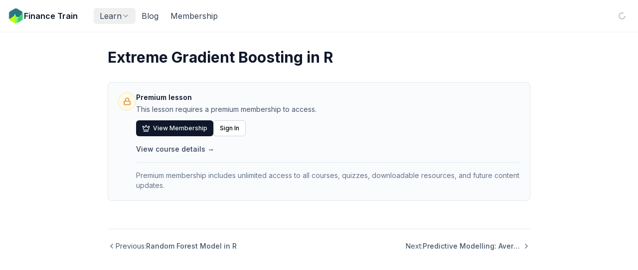

--- FILE ---
content_type: text/html; charset=utf-8
request_url: https://financetrain.com/extreme-gradient-boosting-in-r
body_size: 12574
content:
<!DOCTYPE html><html lang="en"><head><meta charSet="utf-8"/><meta name="viewport" content="width=device-width, initial-scale=1"/><link rel="stylesheet" href="/_next/static/chunks/665dc3aa4aa2d85c.css?dpl=dpl_2YPAhKxgdx8pt6dgQ3j6fGq9UziC" data-precedence="next"/><link rel="stylesheet" href="/_next/static/chunks/941093fafd6c4f24.css?dpl=dpl_2YPAhKxgdx8pt6dgQ3j6fGq9UziC" data-precedence="next"/><link rel="preload" as="script" fetchPriority="low" href="/_next/static/chunks/267e3a3c3dfaeb28.js?dpl=dpl_2YPAhKxgdx8pt6dgQ3j6fGq9UziC"/><script src="/_next/static/chunks/4c66b1a9746291b5.js?dpl=dpl_2YPAhKxgdx8pt6dgQ3j6fGq9UziC" async=""></script><script src="/_next/static/chunks/110104aaf1acc6c6.js?dpl=dpl_2YPAhKxgdx8pt6dgQ3j6fGq9UziC" async=""></script><script src="/_next/static/chunks/393752ef7748ec37.js?dpl=dpl_2YPAhKxgdx8pt6dgQ3j6fGq9UziC" async=""></script><script src="/_next/static/chunks/d577716bcf9674bd.js?dpl=dpl_2YPAhKxgdx8pt6dgQ3j6fGq9UziC" async=""></script><script src="/_next/static/chunks/turbopack-27622bba83797033.js?dpl=dpl_2YPAhKxgdx8pt6dgQ3j6fGq9UziC" async=""></script><script src="/_next/static/chunks/3d34a2fb523218d2.js?dpl=dpl_2YPAhKxgdx8pt6dgQ3j6fGq9UziC" async=""></script><script src="/_next/static/chunks/6d30940948cc484a.js?dpl=dpl_2YPAhKxgdx8pt6dgQ3j6fGq9UziC" async=""></script><script src="/_next/static/chunks/1bd58915509b7ae3.js?dpl=dpl_2YPAhKxgdx8pt6dgQ3j6fGq9UziC" async=""></script><script src="/_next/static/chunks/db88c03a2aea473c.js?dpl=dpl_2YPAhKxgdx8pt6dgQ3j6fGq9UziC" async=""></script><script src="/_next/static/chunks/aabf58db22ffce3f.js?dpl=dpl_2YPAhKxgdx8pt6dgQ3j6fGq9UziC" async=""></script><script src="/_next/static/chunks/99c325c312d8eab5.js?dpl=dpl_2YPAhKxgdx8pt6dgQ3j6fGq9UziC" async=""></script><script src="/_next/static/chunks/c77989cb58d0cd2b.js?dpl=dpl_2YPAhKxgdx8pt6dgQ3j6fGq9UziC" async=""></script><script src="/_next/static/chunks/38a8dbe2c5c26331.js?dpl=dpl_2YPAhKxgdx8pt6dgQ3j6fGq9UziC" async=""></script><script src="/_next/static/chunks/a9acc05cdc504ee6.js?dpl=dpl_2YPAhKxgdx8pt6dgQ3j6fGq9UziC" async=""></script><script src="/_next/static/chunks/da45483cba39b022.js?dpl=dpl_2YPAhKxgdx8pt6dgQ3j6fGq9UziC" async=""></script><script src="/_next/static/chunks/0e145a2b21204429.js?dpl=dpl_2YPAhKxgdx8pt6dgQ3j6fGq9UziC" async=""></script><link rel="preload" href="/_next/static/chunks/aaf8971248a692d0.css?dpl=dpl_2YPAhKxgdx8pt6dgQ3j6fGq9UziC" as="style"/><link rel="preload" href="https://www.googletagmanager.com/gtag/js?id=G-FHWZJK7B9X" as="script"/><meta name="next-size-adjust" content=""/><script src="/_next/static/chunks/a6dad97d9634a72d.js?dpl=dpl_2YPAhKxgdx8pt6dgQ3j6fGq9UziC" noModule=""></script></head><body class="inter_5901b7c6-module__ec5Qua__variable antialiased font-sans"><div hidden=""><!--$?--><template id="B:0"></template><!--/$--></div><!--$?--><template id="B:1"></template><!--/$--><script>requestAnimationFrame(function(){$RT=performance.now()});</script><script src="/_next/static/chunks/267e3a3c3dfaeb28.js?dpl=dpl_2YPAhKxgdx8pt6dgQ3j6fGq9UziC" id="_R_" async=""></script><div hidden id="S:1"><template id="P:2"></template><template id="P:3"></template><!--$?--><template id="B:4"></template><!--/$--></div><script>(self.__next_f=self.__next_f||[]).push([0])</script><script src="/_next/static/chunks/a6dad97d9634a72d.js?dpl=dpl_2YPAhKxgdx8pt6dgQ3j6fGq9UziC" noModule=""></script><link rel="preload" as="image" href="https://financetrain.sgp1.cdn.digitaloceanspaces.com/ft-logo-square-sm.png"/><link rel="preload" as="image" href="/sections/get-started.png"/><link rel="preload" as="image" href="/sections/python.png"/><link rel="preload" as="image" href="/sections/r-programming.png"/><link rel="preload" as="image" href="/sections/math.png"/><link rel="preload" as="image" href="/sections/data-analysis.png"/><link rel="preload" as="image" href="/sections/machine-learning.png"/><link rel="preload" as="image" href="/sections/ai.png"/><link rel="preload" as="image" href="/sections/finance.png"/><script src="/_next/static/chunks/c5273d98938dd787.js?dpl=dpl_2YPAhKxgdx8pt6dgQ3j6fGq9UziC" async=""></script><script src="/_next/static/chunks/ce625b4da111f4fa.js?dpl=dpl_2YPAhKxgdx8pt6dgQ3j6fGq9UziC" async=""></script><script src="/_next/static/chunks/0531064f1786bcef.js?dpl=dpl_2YPAhKxgdx8pt6dgQ3j6fGq9UziC" async=""></script><div hidden id="S:4"><style>
#nprogress {
  pointer-events: none;
}

#nprogress .bar {
  background: #0ea5e9;

  position: fixed;
  z-index: 99999;
  top: 0;
  left: 0;

  width: 100%;
  height: 3px;
}

/* Fancy blur effect */
#nprogress .peg {
  display: block;
  position: absolute;
  right: 0px;
  width: 100px;
  height: 100%;
  box-shadow: 0 0 10px #0ea5e9, 0 0 5px #0ea5e9;
  opacity: 1.0;

  -webkit-transform: rotate(3deg) translate(0px, -4px);
      -ms-transform: rotate(3deg) translate(0px, -4px);
          transform: rotate(3deg) translate(0px, -4px);
}

/* Remove these to get rid of the spinner */
#nprogress .spinner {
  display: block;
  position: fixed;
  z-index: 1031;
  top: 15px;
  bottom: auto;
  right: 15px;
  left: auto;
}

#nprogress .spinner-icon {
  width: 18px;
  height: 18px;
  box-sizing: border-box;

  border: solid 2px transparent;
  border-top-color: #0ea5e9;
  border-left-color: #0ea5e9;
  border-radius: 50%;

  -webkit-animation: nprogress-spinner 400ms linear infinite;
          animation: nprogress-spinner 400ms linear infinite;
}

.nprogress-custom-parent {
  overflow: hidden;
  position: relative;
}

.nprogress-custom-parent #nprogress .spinner,
.nprogress-custom-parent #nprogress .bar {
  position: absolute;
}

@-webkit-keyframes nprogress-spinner {
  0%   { -webkit-transform: rotate(0deg); }
  100% { -webkit-transform: rotate(360deg); }
}
@keyframes nprogress-spinner {
  0%   { transform: rotate(0deg); }
  100% { transform: rotate(360deg); }
}
</style></div><script>$RB=[];$RV=function(a){$RT=performance.now();for(var b=0;b<a.length;b+=2){var c=a[b],e=a[b+1];null!==e.parentNode&&e.parentNode.removeChild(e);var f=c.parentNode;if(f){var g=c.previousSibling,h=0;do{if(c&&8===c.nodeType){var d=c.data;if("/$"===d||"/&"===d)if(0===h)break;else h--;else"$"!==d&&"$?"!==d&&"$~"!==d&&"$!"!==d&&"&"!==d||h++}d=c.nextSibling;f.removeChild(c);c=d}while(c);for(;e.firstChild;)f.insertBefore(e.firstChild,c);g.data="$";g._reactRetry&&requestAnimationFrame(g._reactRetry)}}a.length=0};
$RC=function(a,b){if(b=document.getElementById(b))(a=document.getElementById(a))?(a.previousSibling.data="$~",$RB.push(a,b),2===$RB.length&&("number"!==typeof $RT?requestAnimationFrame($RV.bind(null,$RB)):(a=performance.now(),setTimeout($RV.bind(null,$RB),2300>a&&2E3<a?2300-a:$RT+300-a)))):b.parentNode.removeChild(b)};$RC("B:4","S:4")</script><div hidden id="S:2"><div class="flex flex-col min-h-screen"><div class="sticky top-0 z-50 block"><header class="sticky top-0 z-50 w-full border-b border-slate-200/50 bg-white/80 backdrop-blur-xl transition-all duration-300"><div class="mx-auto h-16 px-4"><div class="flex items-center justify-between h-full gap-4"><div class="flex items-center gap-3"><button class="inline-flex lg:hidden h-10 w-10 items-center justify-center rounded-lg border border-slate-200/80 bg-white text-slate-500 transition-colors hover:bg-slate-50 hover:text-slate-900 focus:outline-none focus-visible:ring-2 focus-visible:ring-slate-400" aria-label="Toggle sidebar"><svg xmlns="http://www.w3.org/2000/svg" width="24" height="24" viewBox="0 0 24 24" fill="none" stroke="currentColor" stroke-width="2" stroke-linecap="round" stroke-linejoin="round" class="lucide lucide-panel-left h-5 w-5"><rect width="18" height="18" x="3" y="3" rx="2"></rect><path d="M9 3v18"></path></svg></button><a class="flex items-center gap-2 transition-opacity hover:opacity-80" href="/"><img src="https://financetrain.sgp1.cdn.digitaloceanspaces.com/ft-logo-square-sm.png" alt="Finance Train Logo" class="h-8 w-8"/><span class="hidden sm:inline font-semibold text-slate-900">Finance Train</span></a><nav class="hidden lg:flex items-center ml-8"><div class="flex items-center gap-4"><button class="flex items-center gap-1 text-base transition-colors duration-200 whitespace-nowrap outline-none px-3 py-1 rounded-md text-slate-700 hover:text-slate-900" type="button" id="radix-_R_t5db_" aria-haspopup="menu" aria-expanded="false" data-state="closed">Learn<svg xmlns="http://www.w3.org/2000/svg" width="24" height="24" viewBox="0 0 24 24" fill="none" stroke="currentColor" stroke-width="2" stroke-linecap="round" stroke-linejoin="round" class="lucide lucide-chevron-down h-4 w-4 opacity-60"><path d="m6 9 6 6 6-6"></path></svg></button><a class="text-base transition-colors duration-200 whitespace-nowrap px-3 py-1 rounded-md text-slate-700 hover:text-slate-900" href="/blog">Blog</a><a class="text-base transition-colors duration-200 whitespace-nowrap px-3 py-1 rounded-md text-slate-700 hover:text-slate-900" href="/membership">Membership</a></div></nav></div><div class="flex items-center gap-2 flex-shrink-0"><div class="w-8 h-8 flex items-center justify-center"><svg xmlns="http://www.w3.org/2000/svg" width="24" height="24" viewBox="0 0 24 24" fill="none" stroke="currentColor" stroke-width="2" stroke-linecap="round" stroke-linejoin="round" class="lucide lucide-loader-circle w-4 h-4 animate-spin text-slate-400"><path d="M21 12a9 9 0 1 1-6.219-8.56"></path></svg></div></div></div></div></header></div><div class="fixed inset-0 bg-black/50 z-40 lg:hidden transition-opacity duration-300 opacity-0 pointer-events-none"></div><aside class="fixed left-0 inset-y-0 bg-slate-50 border-r border-slate-200/80 z-50 flex flex-col transition-all duration-300 -translate-x-full lg:-translate-x-full lg:w-64 w-72 lg:z-40"><div class="flex flex-col h-full lg:pt-16"><div class="flex-shrink-0 p-3 border-b border-slate-200/80 lg:hidden"><div class="flex items-center justify-between"><a class="flex items-center gap-2" href="/"><img src="https://financetrain.sgp1.cdn.digitaloceanspaces.com/ft-logo-square-sm.png" alt="Finance Train" class="h-8 w-8"/><span class="font-semibold text-slate-900">Finance Train</span></a><button class="p-1.5 rounded-lg hover:bg-white/60 text-slate-400 hover:text-slate-600 transition-all"><svg xmlns="http://www.w3.org/2000/svg" width="24" height="24" viewBox="0 0 24 24" fill="none" stroke="currentColor" stroke-width="2" stroke-linecap="round" stroke-linejoin="round" class="lucide lucide-x w-5 h-5 lg:hidden"><path d="M18 6 6 18"></path><path d="m6 6 12 12"></path></svg></button></div></div><nav class="flex-1 overflow-y-auto p-2"><div class="space-y-1"><a class="flex items-center rounded-lg text-sm font-medium transition-all gap-3 px-3 py-2.5 text-slate-600 hover:bg-white/60 hover:text-slate-900" href="/"><svg xmlns="http://www.w3.org/2000/svg" width="24" height="24" viewBox="0 0 24 24" fill="none" stroke="currentColor" stroke-width="2" stroke-linecap="round" stroke-linejoin="round" class="lucide lucide-house w-5 h-5 flex-shrink-0 text-slate-400"><path d="M15 21v-8a1 1 0 0 0-1-1h-4a1 1 0 0 0-1 1v8"></path><path d="M3 10a2 2 0 0 1 .709-1.528l7-5.999a2 2 0 0 1 2.582 0l7 5.999A2 2 0 0 1 21 10v9a2 2 0 0 1-2 2H5a2 2 0 0 1-2-2z"></path></svg><span class="">Home</span></a><div><div class="flex items-center gap-3 px-3 py-2.5 rounded-lg text-sm font-medium transition-all text-slate-600 hover:bg-white/60 hover:text-slate-900"><a class="flex items-center gap-3 flex-1" href="/learn"><svg xmlns="http://www.w3.org/2000/svg" width="24" height="24" viewBox="0 0 24 24" fill="none" stroke="currentColor" stroke-width="2" stroke-linecap="round" stroke-linejoin="round" class="lucide lucide-book-open w-5 h-5 flex-shrink-0 text-slate-400"><path d="M12 7v14"></path><path d="M3 18a1 1 0 0 1-1-1V4a1 1 0 0 1 1-1h5a4 4 0 0 1 4 4 4 4 0 0 1 4-4h5a1 1 0 0 1 1 1v13a1 1 0 0 1-1 1h-6a3 3 0 0 0-3 3 3 3 0 0 0-3-3z"></path></svg><span>Learn</span></a><button class="p-1 hover:bg-slate-200/50 rounded"><svg xmlns="http://www.w3.org/2000/svg" width="24" height="24" viewBox="0 0 24 24" fill="none" stroke="currentColor" stroke-width="2" stroke-linecap="round" stroke-linejoin="round" class="lucide lucide-chevron-right w-4 h-4 text-slate-400 transition-transform rotate-90"><path d="m9 18 6-6-6-6"></path></svg></button></div><div class="ml-4 mt-1 space-y-0.5 border-l border-slate-200 pl-3"><a class="flex items-center gap-2 px-2 py-1.5 rounded text-sm transition-colors text-slate-500 hover:text-slate-900" href="/learn/getting-started"><img src="/sections/get-started.png" alt="Getting Started" class="w-5 h-5 object-contain"/><span>Getting Started</span></a><a class="flex items-center gap-2 px-2 py-1.5 rounded text-sm transition-colors text-slate-500 hover:text-slate-900" href="/learn/python"><img src="/sections/python.png" alt="Python" class="w-5 h-5 object-contain"/><span>Python</span></a><a class="flex items-center gap-2 px-2 py-1.5 rounded text-sm transition-colors text-slate-500 hover:text-slate-900" href="/learn/r-programming"><img src="/sections/r-programming.png" alt="R Programming" class="w-5 h-5 object-contain"/><span>R Programming</span></a><a class="flex items-center gap-2 px-2 py-1.5 rounded text-sm transition-colors text-slate-500 hover:text-slate-900" href="/learn/quantitative-foundations"><img src="/sections/math.png" alt="Quantitative Foundations" class="w-5 h-5 object-contain"/><span>Quantitative Foundations</span></a><a class="flex items-center gap-2 px-2 py-1.5 rounded text-sm transition-colors text-slate-500 hover:text-slate-900" href="/learn/data-analysis"><img src="/sections/data-analysis.png" alt="Data Analysis" class="w-5 h-5 object-contain"/><span>Data Analysis</span></a><a class="flex items-center gap-2 px-2 py-1.5 rounded text-sm transition-colors text-slate-500 hover:text-slate-900" href="/learn/machine-learning"><img src="/sections/machine-learning.png" alt="Machine Learning" class="w-5 h-5 object-contain"/><span>Machine Learning</span></a><a class="flex items-center gap-2 px-2 py-1.5 rounded text-sm transition-colors text-slate-500 hover:text-slate-900" href="/learn/artificial-intelligence"><img src="/sections/ai.png" alt="AI" class="w-5 h-5 object-contain"/><span>AI</span></a><a class="flex items-center gap-2 px-2 py-1.5 rounded text-sm transition-colors text-slate-500 hover:text-slate-900" href="/learn/finance-applications"><img src="/sections/finance.png" alt="Finance Apps" class="w-5 h-5 object-contain"/><span>Finance Apps</span></a></div></div><a class="flex items-center rounded-lg text-sm font-medium transition-all gap-3 px-3 py-2.5 text-slate-600 hover:bg-white/60 hover:text-slate-900" href="/blog"><svg xmlns="http://www.w3.org/2000/svg" width="24" height="24" viewBox="0 0 24 24" fill="none" stroke="currentColor" stroke-width="2" stroke-linecap="round" stroke-linejoin="round" class="lucide lucide-file-text w-5 h-5 flex-shrink-0 text-slate-400"><path d="M15 2H6a2 2 0 0 0-2 2v16a2 2 0 0 0 2 2h12a2 2 0 0 0 2-2V7Z"></path><path d="M14 2v4a2 2 0 0 0 2 2h4"></path><path d="M10 9H8"></path><path d="M16 13H8"></path><path d="M16 17H8"></path></svg><span class="">Blog</span></a><a class="flex items-center rounded-lg text-sm font-medium transition-all gap-3 px-3 py-2.5 text-slate-600 hover:bg-white/60 hover:text-slate-900" href="/tools"><svg xmlns="http://www.w3.org/2000/svg" width="24" height="24" viewBox="0 0 24 24" fill="none" stroke="currentColor" stroke-width="2" stroke-linecap="round" stroke-linejoin="round" class="lucide lucide-wrench w-5 h-5 flex-shrink-0 text-slate-400"><path d="M14.7 6.3a1 1 0 0 0 0 1.4l1.6 1.6a1 1 0 0 0 1.4 0l3.77-3.77a6 6 0 0 1-7.94 7.94l-6.91 6.91a2.12 2.12 0 0 1-3-3l6.91-6.91a6 6 0 0 1 7.94-7.94l-3.76 3.76z"></path></svg><span class="">Tools</span></a><a class="flex items-center rounded-lg text-sm font-medium transition-all gap-3 px-3 py-2.5 text-slate-600 hover:bg-white/60 hover:text-slate-900" href="/membership"><svg xmlns="http://www.w3.org/2000/svg" width="24" height="24" viewBox="0 0 24 24" fill="none" stroke="currentColor" stroke-width="2" stroke-linecap="round" stroke-linejoin="round" class="lucide lucide-credit-card w-5 h-5 flex-shrink-0 text-slate-400"><rect width="20" height="14" x="2" y="5" rx="2"></rect><line x1="2" x2="22" y1="10" y2="10"></line></svg><span class="">Membership</span></a></div></nav><div class="flex-shrink-0 p-2 border-t border-slate-200/80 lg:hidden"><div class="space-y-2"><a href="/sign-in"><button class="inline-flex items-center justify-center gap-2 whitespace-nowrap text-sm font-medium ring-offset-white transition-colors focus-visible:outline-none focus-visible:ring-2 focus-visible:ring-neutral-950 focus-visible:ring-offset-2 disabled:pointer-events-none disabled:opacity-50 [&amp;_svg]:pointer-events-none [&amp;_svg]:size-4 [&amp;_svg]:shrink-0 dark:ring-offset-neutral-950 dark:focus-visible:ring-neutral-300 text-neutral-50 dark:bg-neutral-50 dark:text-neutral-900 dark:hover:bg-neutral-50/90 h-9 rounded-md px-3 w-full bg-slate-900 hover:bg-slate-800">Sign In</button></a><a href="/sign-up"><button class="inline-flex items-center justify-center gap-2 whitespace-nowrap text-sm font-medium ring-offset-white transition-colors focus-visible:outline-none focus-visible:ring-2 focus-visible:ring-neutral-950 focus-visible:ring-offset-2 disabled:pointer-events-none disabled:opacity-50 [&amp;_svg]:pointer-events-none [&amp;_svg]:size-4 [&amp;_svg]:shrink-0 dark:ring-offset-neutral-950 dark:focus-visible:ring-neutral-300 border border-neutral-200 bg-white hover:bg-neutral-100 hover:text-neutral-900 dark:border-neutral-800 dark:bg-neutral-950 dark:hover:bg-neutral-800 dark:hover:text-neutral-50 h-9 rounded-md px-3 w-full">Create Account</button></a></div></div></div></aside><main class="flex-1 transition-all duration-300"><div class="w-full mx-auto"><!--&--><!--&--><template id="P:5"></template><!--$?--><template id="B:6"></template><!--/$--><!--/&--><!--/&--></div><footer class="bg-slate-50 border-t border-slate-200 site-footer"><div class="max-w-6xl mx-auto px-4 py-12"><div class="grid grid-cols-2 md:grid-cols-4 gap-8"><div class="col-span-2 md:col-span-1"><a class="inline-block" href="/"><span class="text-xl font-bold text-slate-900">Finance Train</span></a><p class="mt-3 text-sm text-slate-600 max-w-xs">Learn data science and AI skills for finance through practical courses and tutorials.</p></div><div><h3 class="font-semibold text-slate-900 mb-3">Learn</h3><ul class="space-y-2"><li><a class="text-sm text-slate-600 hover:text-sky-600 transition-colors" href="/learn">Learning Path</a></li><li><a class="text-sm text-slate-600 hover:text-sky-600 transition-colors" href="/blog">Blog</a></li><li><a class="text-sm text-slate-600 hover:text-sky-600 transition-colors" href="/legacy">Finance Fundamentals</a></li></ul></div><div><h3 class="font-semibold text-slate-900 mb-3">Resources</h3><ul class="space-y-2"><li><a class="text-sm text-slate-600 hover:text-sky-600 transition-colors" href="/tools">Tools</a></li><li><a class="text-sm text-slate-600 hover:text-sky-600 transition-colors" href="/tables">Tables</a></li><li><a class="text-sm text-slate-600 hover:text-sky-600 transition-colors" href="/calculators">Calculators</a></li><li><a class="text-sm text-slate-600 hover:text-sky-600 transition-colors" href="/membership">Membership</a></li></ul></div><div><h3 class="font-semibold text-slate-900 mb-3">Company</h3><ul class="space-y-2"><li><a class="text-sm text-slate-600 hover:text-sky-600 transition-colors" href="/resources/about-us">About</a></li><li><a class="text-sm text-slate-600 hover:text-sky-600 transition-colors" href="/resources/contact-us">Contact</a></li><li><a class="text-sm text-slate-600 hover:text-sky-600 transition-colors" href="/resources/privacy-policy">Privacy</a></li><li><a class="text-sm text-slate-600 hover:text-sky-600 transition-colors" href="/resources/terms">Terms</a></li></ul></div></div><div class="mt-12 pt-6 border-t border-slate-200"><p class="text-sm text-slate-500 text-center">© <!-- -->2026<!-- --> Finance Train. All rights reserved.</p></div></div></footer></main></div></div><script>$RS=function(a,b){a=document.getElementById(a);b=document.getElementById(b);for(a.parentNode.removeChild(a);a.firstChild;)b.parentNode.insertBefore(a.firstChild,b);b.parentNode.removeChild(b)};$RS("S:2","P:2")</script><div hidden id="S:3"></div><script>$RS("S:3","P:3")</script><script>self.__next_f.push([1,"1:\"$Sreact.fragment\"\n2:I[134377,[\"/_next/static/chunks/3d34a2fb523218d2.js?dpl=dpl_2YPAhKxgdx8pt6dgQ3j6fGq9UziC\",\"/_next/static/chunks/6d30940948cc484a.js?dpl=dpl_2YPAhKxgdx8pt6dgQ3j6fGq9UziC\",\"/_next/static/chunks/1bd58915509b7ae3.js?dpl=dpl_2YPAhKxgdx8pt6dgQ3j6fGq9UziC\",\"/_next/static/chunks/db88c03a2aea473c.js?dpl=dpl_2YPAhKxgdx8pt6dgQ3j6fGq9UziC\",\"/_next/static/chunks/aabf58db22ffce3f.js?dpl=dpl_2YPAhKxgdx8pt6dgQ3j6fGq9UziC\",\"/_next/static/chunks/99c325c312d8eab5.js?dpl=dpl_2YPAhKxgdx8pt6dgQ3j6fGq9UziC\",\"/_next/static/chunks/c77989cb58d0cd2b.js?dpl=dpl_2YPAhKxgdx8pt6dgQ3j6fGq9UziC\"],\"default\"]\n3:\"$Sreact.suspense\"\n4:I[573941,[\"/_next/static/chunks/3d34a2fb523218d2.js?dpl=dpl_2YPAhKxgdx8pt6dgQ3j6fGq9UziC\",\"/_next/static/chunks/6d30940948cc484a.js?dpl=dpl_2YPAhKxgdx8pt6dgQ3j6fGq9UziC\",\"/_next/static/chunks/1bd58915509b7ae3.js?dpl=dpl_2YPAhKxgdx8pt6dgQ3j6fGq9UziC\",\"/_next/static/chunks/db88c03a2aea473c.js?dpl=dpl_2YPAhKxgdx8pt6dgQ3j6fGq9UziC\",\"/_next/static/chunks/aabf58db22ffce3f.js?dpl=dpl_2YPAhKxgdx8pt6dgQ3j6fGq9UziC\",\"/_next/static/chunks/99c325c312d8eab5.js?dpl=dpl_2YPAhKxgdx8pt6dgQ3j6fGq9UziC\",\"/_next/static/chunks/c77989cb58d0cd2b.js?dpl=dpl_2YPAhKxgdx8pt6dgQ3j6fGq9UziC\"],\"default\"]\n5:I[829597,[\"/_next/static/chunks/3d34a2fb523218d2.js?dpl=dpl_2YPAhKxgdx8pt6dgQ3j6fGq9UziC\",\"/_next/static/chunks/6d30940948cc484a.js?dpl=dpl_2YPAhKxgdx8pt6dgQ3j6fGq9UziC\",\"/_next/static/chunks/1bd58915509b7ae3.js?dpl=dpl_2YPAhKxgdx8pt6dgQ3j6fGq9UziC\",\"/_next/static/chunks/db88c03a2aea473c.js?dpl=dpl_2YPAhKxgdx8pt6dgQ3j6fGq9UziC\",\"/_next/static/chunks/aabf58db22ffce3f.js?dpl=dpl_2YPAhKxgdx8pt6dgQ3j6fGq9UziC\",\"/_next/static/chunks/99c325c312d8eab5.js?dpl=dpl_2YPAhKxgdx8pt6dgQ3j6fGq9UziC\",\"/_next/static/chunks/c77989cb58d0cd2b.js?dpl=dpl_2YPAhKxgdx8pt6dgQ3j6fGq9UziC\"],\"AppLayout\"]\n6:I[339756,[\"/_next/static/chunks/38a8dbe2c5c26331.js?dpl=dpl_2YPAhKxgdx8pt6dgQ3j6fGq9UziC\",\"/_next/static/chunks/a9acc05cdc504ee6.js?dpl=dpl_2YPAhKxgdx8pt6dgQ3j6fGq9UziC\"],\"default\"]\n7:I[408821,[\"/_next/static/chunks/3d34a2fb523218d2.js?dpl=dpl_2YPAhKxgdx8pt6dgQ3j6fGq9UziC\",\"/_next/static/chunks/6d30940948cc484a.js?dpl=dpl_2YPAhKxgdx8pt6dgQ3j6fGq9UziC\",\"/_next/static/chunks/1bd58915509b7ae3.js?dpl=dpl_2YPAhKxgdx8pt6dgQ3j6fGq9UziC\",\"/_next/static/chunks/db88c03a2aea473c.js?dpl=dpl_2YPAhKxgdx8pt6dgQ3j6fGq9UziC\",\"/_next/static/chunks/aabf58db22ffce3f.js?dpl=dpl_2YPAhKxgdx8pt6dgQ3j6fGq9UziC\",\"/_next/static/chunks/99c325c312d8eab5.js?dpl=dpl_2YPAhKxgdx8pt6dgQ3j6fGq9UziC\",\"/_next/static/chunks/c77989cb58d0cd2b.js?dpl=dpl_2YPAhKxgdx8pt6dgQ3j6fGq9UziC\",\"/_next/static/chunks/da45483cba39b022.js?dpl=dpl_2YPAhKxgdx8pt6dgQ3j6fGq9UziC\"],\"default\"]\n8:I[837457,[\"/_next/static/chunks/38a8dbe2c5c26331.js?dpl=dpl_2YPAhKxgdx8pt6dgQ3j6fGq9UziC\",\"/_next/static/chunks/a9acc05cdc504ee6.js?dpl=dpl_2YPAhKxgdx8pt6dgQ3j6fGq9UziC\"],\"default\"]\n9:I[636768,[\"/_next/static/chunks/3d34a2fb523218d2.js?dpl=dpl_2YPAhKxgdx8pt6dgQ3j6fGq9UziC\",\"/_next/static/chunks/6d30940948cc484a.js?dpl=dpl_2YPAhKxgdx8pt6dgQ3j6fGq9UziC\",\"/_next/static/chunks/1bd58915509b7ae3.js?dpl=dpl_2YPAhKxgdx8pt6dgQ3j6fGq9UziC\",\"/_next/static/chunks/db88c03a2aea473c.js?dpl=dpl_2YPAhKxgdx8pt6dgQ3j6fGq9UziC\",\"/_next/static/chunks/aabf58db22ffce3f.js?dpl=dpl_2YPAhKxgdx8pt6dgQ3j6fGq9UziC\",\"/_next/static/chunks/99c325c312d8eab5.js?dpl=dpl_2YPAhKxgdx8pt6dgQ3j6fGq9UziC\",\"/_next/static/chunks/c77989cb58d0cd2b.js?dpl=dpl_2YPAhKxgdx8pt6dgQ3j6fGq9UziC\",\"/_next/static/chunks/0e145a2b21204429.js?dpl=dpl_2YPAhKxgdx8pt6dgQ3j6fGq9UziC\"],\"default\"]\na:I[364828,[\"/_next/static/chunks/3d34a2fb523218d2.js?dpl=dpl_2YPAhKxgdx8pt6dgQ3j6fGq9UziC\",\"/_next/static/chunks/6d30940948cc484a.js?dpl=dpl_2YPAhKxgdx8pt6dgQ3j6fGq9UziC\",\"/_next/static/chunks/1bd58915509b7ae3.js?dpl=dpl_2YPAhKxgdx8pt6dgQ3j6fGq9UziC\",\"/_next/static/chunks/db88c03a2aea473c.js?dpl=dpl_2YPAhKxgdx8pt6dgQ3j6fGq9UziC\",\"/_next/static/chunks/aabf58db22ffce3f.js?dpl=dpl_2YPAhKxgdx8pt6dgQ3j6fGq9UziC\",\"/_next/static/chunks/99c325c312d8eab5.js?dpl=dpl_2YPAhKxgdx8pt6dgQ3j6fGq9UziC\",\"/_next/static/chunks/c77989cb58d0cd2b.js?dpl=dpl_2YPAhKxgdx8pt6dgQ3j6fGq9UziC\"],\"default\"]\nc:I[897367,[\"/_next/"])</script><script>self.__next_f.push([1,"static/chunks/38a8dbe2c5c26331.js?dpl=dpl_2YPAhKxgdx8pt6dgQ3j6fGq9UziC\",\"/_next/static/chunks/a9acc05cdc504ee6.js?dpl=dpl_2YPAhKxgdx8pt6dgQ3j6fGq9UziC\"],\"OutletBoundary\"]\ne:I[897367,[\"/_next/static/chunks/38a8dbe2c5c26331.js?dpl=dpl_2YPAhKxgdx8pt6dgQ3j6fGq9UziC\",\"/_next/static/chunks/a9acc05cdc504ee6.js?dpl=dpl_2YPAhKxgdx8pt6dgQ3j6fGq9UziC\"],\"ViewportBoundary\"]\n10:I[897367,[\"/_next/static/chunks/38a8dbe2c5c26331.js?dpl=dpl_2YPAhKxgdx8pt6dgQ3j6fGq9UziC\",\"/_next/static/chunks/a9acc05cdc504ee6.js?dpl=dpl_2YPAhKxgdx8pt6dgQ3j6fGq9UziC\"],\"MetadataBoundary\"]\n12:I[168027,[],\"default\"]\n:HL[\"/_next/static/chunks/665dc3aa4aa2d85c.css?dpl=dpl_2YPAhKxgdx8pt6dgQ3j6fGq9UziC\",\"style\"]\n:HL[\"/_next/static/chunks/941093fafd6c4f24.css?dpl=dpl_2YPAhKxgdx8pt6dgQ3j6fGq9UziC\",\"style\"]\n:HL[\"/_next/static/media/83afe278b6a6bb3c-s.p.3a6ba036.woff2\",\"font\",{\"crossOrigin\":\"\",\"type\":\"font/woff2\"}]\n:HL[\"/_next/static/chunks/aaf8971248a692d0.css?dpl=dpl_2YPAhKxgdx8pt6dgQ3j6fGq9UziC\",\"style\"]\n"])</script><script>self.__next_f.push([1,"0:{\"P\":null,\"b\":\"jIfFqFjyj_Ny8mUCfyGu-\",\"c\":[\"\",\"extreme-gradient-boosting-in-r\"],\"q\":\"\",\"i\":false,\"f\":[[[\"\",{\"children\":[[\"slug\",\"extreme-gradient-boosting-in-r\",\"d\"],{\"children\":[\"__PAGE__\",{}]}]},\"$undefined\",\"$undefined\",true],[[\"$\",\"$1\",\"c\",{\"children\":[[[\"$\",\"link\",\"0\",{\"rel\":\"stylesheet\",\"href\":\"/_next/static/chunks/665dc3aa4aa2d85c.css?dpl=dpl_2YPAhKxgdx8pt6dgQ3j6fGq9UziC\",\"precedence\":\"next\",\"crossOrigin\":\"$undefined\",\"nonce\":\"$undefined\"}],[\"$\",\"link\",\"1\",{\"rel\":\"stylesheet\",\"href\":\"/_next/static/chunks/941093fafd6c4f24.css?dpl=dpl_2YPAhKxgdx8pt6dgQ3j6fGq9UziC\",\"precedence\":\"next\",\"crossOrigin\":\"$undefined\",\"nonce\":\"$undefined\"}],[\"$\",\"script\",\"script-0\",{\"src\":\"/_next/static/chunks/3d34a2fb523218d2.js?dpl=dpl_2YPAhKxgdx8pt6dgQ3j6fGq9UziC\",\"async\":true,\"nonce\":\"$undefined\"}],[\"$\",\"script\",\"script-1\",{\"src\":\"/_next/static/chunks/6d30940948cc484a.js?dpl=dpl_2YPAhKxgdx8pt6dgQ3j6fGq9UziC\",\"async\":true,\"nonce\":\"$undefined\"}],[\"$\",\"script\",\"script-2\",{\"src\":\"/_next/static/chunks/1bd58915509b7ae3.js?dpl=dpl_2YPAhKxgdx8pt6dgQ3j6fGq9UziC\",\"async\":true,\"nonce\":\"$undefined\"}],[\"$\",\"script\",\"script-3\",{\"src\":\"/_next/static/chunks/db88c03a2aea473c.js?dpl=dpl_2YPAhKxgdx8pt6dgQ3j6fGq9UziC\",\"async\":true,\"nonce\":\"$undefined\"}],[\"$\",\"script\",\"script-4\",{\"src\":\"/_next/static/chunks/aabf58db22ffce3f.js?dpl=dpl_2YPAhKxgdx8pt6dgQ3j6fGq9UziC\",\"async\":true,\"nonce\":\"$undefined\"}],[\"$\",\"script\",\"script-5\",{\"src\":\"/_next/static/chunks/99c325c312d8eab5.js?dpl=dpl_2YPAhKxgdx8pt6dgQ3j6fGq9UziC\",\"async\":true,\"nonce\":\"$undefined\"}],[\"$\",\"script\",\"script-6\",{\"src\":\"/_next/static/chunks/c77989cb58d0cd2b.js?dpl=dpl_2YPAhKxgdx8pt6dgQ3j6fGq9UziC\",\"async\":true,\"nonce\":\"$undefined\"}]],[\"$\",\"html\",null,{\"lang\":\"en\",\"children\":[[\"$\",\"head\",null,{\"children\":[\"$\",\"$L2\",null,{}]}],[\"$\",\"body\",null,{\"className\":\"inter_5901b7c6-module__ec5Qua__variable antialiased font-sans\",\"children\":[\"$\",\"$3\",null,{\"fallback\":null,\"children\":[\"$\",\"$L4\",null,{\"children\":[[\"$\",\"$L5\",null,{\"children\":[\"$\",\"$L6\",null,{\"parallelRouterKey\":\"children\",\"error\":\"$7\",\"errorStyles\":[],\"errorScripts\":[[\"$\",\"script\",\"script-0\",{\"src\":\"/_next/static/chunks/da45483cba39b022.js?dpl=dpl_2YPAhKxgdx8pt6dgQ3j6fGq9UziC\",\"async\":true}]],\"template\":[\"$\",\"$L8\",null,{}],\"templateStyles\":\"$undefined\",\"templateScripts\":\"$undefined\",\"notFound\":[[\"$\",\"$L9\",null,{}],[]],\"forbidden\":\"$undefined\",\"unauthorized\":\"$undefined\"}]}],[\"$\",\"$La\",null,{}]]}]}]}]]}]]}],{\"children\":[[\"$\",\"$1\",\"c\",{\"children\":[null,[\"$\",\"$L6\",null,{\"parallelRouterKey\":\"children\",\"error\":\"$undefined\",\"errorStyles\":\"$undefined\",\"errorScripts\":\"$undefined\",\"template\":[\"$\",\"$L8\",null,{}],\"templateStyles\":\"$undefined\",\"templateScripts\":\"$undefined\",\"notFound\":\"$undefined\",\"forbidden\":\"$undefined\",\"unauthorized\":\"$undefined\"}]]}],{\"children\":[[\"$\",\"$1\",\"c\",{\"children\":[\"$Lb\",[[\"$\",\"link\",\"0\",{\"rel\":\"stylesheet\",\"href\":\"/_next/static/chunks/aaf8971248a692d0.css?dpl=dpl_2YPAhKxgdx8pt6dgQ3j6fGq9UziC\",\"precedence\":\"next\",\"crossOrigin\":\"$undefined\",\"nonce\":\"$undefined\"}],[\"$\",\"script\",\"script-0\",{\"src\":\"/_next/static/chunks/c5273d98938dd787.js?dpl=dpl_2YPAhKxgdx8pt6dgQ3j6fGq9UziC\",\"async\":true,\"nonce\":\"$undefined\"}],[\"$\",\"script\",\"script-1\",{\"src\":\"/_next/static/chunks/ce625b4da111f4fa.js?dpl=dpl_2YPAhKxgdx8pt6dgQ3j6fGq9UziC\",\"async\":true,\"nonce\":\"$undefined\"}],[\"$\",\"script\",\"script-2\",{\"src\":\"/_next/static/chunks/0531064f1786bcef.js?dpl=dpl_2YPAhKxgdx8pt6dgQ3j6fGq9UziC\",\"async\":true,\"nonce\":\"$undefined\"}]],[\"$\",\"$Lc\",null,{\"children\":[\"$\",\"$3\",null,{\"name\":\"Next.MetadataOutlet\",\"children\":\"$@d\"}]}]]}],{},null,false,false]},null,false,false]},null,false,false],[\"$\",\"$1\",\"h\",{\"children\":[null,[\"$\",\"$Le\",null,{\"children\":\"$Lf\"}],[\"$\",\"div\",null,{\"hidden\":true,\"children\":[\"$\",\"$L10\",null,{\"children\":[\"$\",\"$3\",null,{\"name\":\"Next.Metadata\",\"children\":\"$L11\"}]}]}],[\"$\",\"meta\",null,{\"name\":\"next-size-adjust\",\"content\":\"\"}]]}],false]],\"m\":\"$undefined\",\"G\":[\"$12\",[]],\"S\":false}\n"])</script><script>self.__next_f.push([1,"f:[[\"$\",\"meta\",\"0\",{\"charSet\":\"utf-8\"}],[\"$\",\"meta\",\"1\",{\"name\":\"viewport\",\"content\":\"width=device-width, initial-scale=1\"}]]\n"])</script><script>self.__next_f.push([1,"13:I[27201,[\"/_next/static/chunks/38a8dbe2c5c26331.js?dpl=dpl_2YPAhKxgdx8pt6dgQ3j6fGq9UziC\",\"/_next/static/chunks/a9acc05cdc504ee6.js?dpl=dpl_2YPAhKxgdx8pt6dgQ3j6fGq9UziC\"],\"IconMark\"]\n14:I[422559,[\"/_next/static/chunks/3d34a2fb523218d2.js?dpl=dpl_2YPAhKxgdx8pt6dgQ3j6fGq9UziC\",\"/_next/static/chunks/6d30940948cc484a.js?dpl=dpl_2YPAhKxgdx8pt6dgQ3j6fGq9UziC\",\"/_next/static/chunks/1bd58915509b7ae3.js?dpl=dpl_2YPAhKxgdx8pt6dgQ3j6fGq9UziC\",\"/_next/static/chunks/db88c03a2aea473c.js?dpl=dpl_2YPAhKxgdx8pt6dgQ3j6fGq9UziC\",\"/_next/static/chunks/aabf58db22ffce3f.js?dpl=dpl_2YPAhKxgdx8pt6dgQ3j6fGq9UziC\",\"/_next/static/chunks/99c325c312d8eab5.js?dpl=dpl_2YPAhKxgdx8pt6dgQ3j6fGq9UziC\",\"/_next/static/chunks/c77989cb58d0cd2b.js?dpl=dpl_2YPAhKxgdx8pt6dgQ3j6fGq9UziC\",\"/_next/static/chunks/c5273d98938dd787.js?dpl=dpl_2YPAhKxgdx8pt6dgQ3j6fGq9UziC\",\"/_next/static/chunks/ce625b4da111f4fa.js?dpl=dpl_2YPAhKxgdx8pt6dgQ3j6fGq9UziC\",\"/_next/static/chunks/0531064f1786bcef.js?dpl=dpl_2YPAhKxgdx8pt6dgQ3j6fGq9UziC\"],\"LessonLayout\"]\nd:null\n"])</script><title>Extreme Gradient Boosting in R | Finance Train</title><meta name="description" content="Extreme Gradient Boosting in R - Part of Credit Risk Modelling in R course on Finance Train."/><link rel="canonical" href="https://www.financetrain.com/extreme-gradient-boosting-in-r"/><meta property="og:title" content="Extreme Gradient Boosting in R | Finance Train"/><meta property="og:description" content="Extreme Gradient Boosting in R - Part of Credit Risk Modelling in R course on Finance Train."/><meta property="og:url" content="https://www.financetrain.com/extreme-gradient-boosting-in-r"/><meta property="og:site_name" content="Finance Train"/><meta property="og:type" content="article"/><meta property="article:published_time" content="2019-11-18T07:18:35.000Z"/><meta property="article:modified_time" content="2021-09-23T10:02:51.035Z"/><meta name="twitter:card" content="summary_large_image"/><meta name="twitter:title" content="Extreme Gradient Boosting in R | Finance Train"/><meta name="twitter:description" content="Extreme Gradient Boosting in R - Part of Credit Risk Modelling in R course on Finance Train."/><link rel="icon" href="/favicon.ico?favicon.356e3fcc.ico" sizes="48x48" type="image/x-icon"/><script >document.querySelectorAll('body link[rel="icon"], body link[rel="apple-touch-icon"]').forEach(el => document.head.appendChild(el))</script><div hidden id="S:6"></div><script>$RX=function(b,c,d,e,f){var a=document.getElementById(b);a&&(b=a.previousSibling,b.data="$!",a=a.dataset,c&&(a.dgst=c),d&&(a.msg=d),e&&(a.stck=e),f&&(a.cstck=f),b._reactRetry&&b._reactRetry())};$RM=new Map;$RR=function(n,w,p){function u(q){this._p=null;q()}for(var r=new Map,t=document,h,b,e=t.querySelectorAll("link[data-precedence],style[data-precedence]"),v=[],k=0;b=e[k++];)"not all"===b.getAttribute("media")?v.push(b):("LINK"===b.tagName&&$RM.set(b.getAttribute("href"),b),r.set(b.dataset.precedence,h=b));e=0;b=[];var l,a;for(k=!0;;){if(k){var f=p[e++];if(!f){k=!1;e=0;continue}var c=!1,m=0;var d=f[m++];if(a=$RM.get(d)){var g=a._p;c=!0}else{a=t.createElement("link");a.href=d;a.rel=
"stylesheet";for(a.dataset.precedence=l=f[m++];g=f[m++];)a.setAttribute(g,f[m++]);g=a._p=new Promise(function(q,x){a.onload=u.bind(a,q);a.onerror=u.bind(a,x)});$RM.set(d,a)}d=a.getAttribute("media");!g||d&&!matchMedia(d).matches||b.push(g);if(c)continue}else{a=v[e++];if(!a)break;l=a.getAttribute("data-precedence");a.removeAttribute("media")}c=r.get(l)||h;c===h&&(h=a);r.set(l,a);c?c.parentNode.insertBefore(a,c.nextSibling):(c=t.head,c.insertBefore(a,c.firstChild))}if(p=document.getElementById(n))p.previousSibling.data=
"$~";Promise.all(b).then($RC.bind(null,n,w),$RX.bind(null,n,"CSS failed to load"))};$RR("B:6","S:6",[])</script><div hidden id="S:0"></div><script>$RC("B:0","S:0")</script><div hidden id="S:5"><div class="min-h-screen bg-white" data-lesson-layout="true"><script type="application/ld+json">{"@context":"https://schema.org","@type":"LearningResource","name":"Extreme Gradient Boosting in R","url":"https://www.financetrain.com/extreme-gradient-boosting-in-r","learningResourceType":"lesson","isAccessibleForFree":false,"provider":{"@type":"Organization","name":"Finance Train","url":"https://www.financetrain.com"},"isPartOf":{"@type":"Course","name":"Credit Risk Modelling in R","url":"https://www.financetrain.com/course/credit-risk-modelling-in-r"},"datePublished":"2019-11-18T07:18:35.000Z","dateModified":"2021-09-23T10:02:51.035Z","hasPart":[{"@type":"WebPageElement","isAccessibleForFree":true,"cssSelector":".prose"}]}</script><div class="max-w-4xl mx-auto px-6 py-8"><header class="mb-8"><h1 class="text-3xl font-bold text-slate-900 mb-3">Extreme Gradient Boosting in R</h1></header><template id="P:7"></template><div class="sr-only" aria-hidden="true"><template id="P:8"></template></div><div class="my-6 rounded-lg border border-slate-200 bg-slate-50/70 p-5"><div class="flex items-start gap-3"><div class="w-9 h-9 bg-amber-50 rounded-full flex items-center justify-center border border-amber-200 flex-shrink-0"><svg xmlns="http://www.w3.org/2000/svg" width="24" height="24" viewBox="0 0 24 24" fill="none" stroke="currentColor" stroke-width="2" stroke-linecap="round" stroke-linejoin="round" class="lucide lucide-lock w-4 h-4 text-amber-600"><rect width="18" height="11" x="3" y="11" rx="2" ry="2"></rect><path d="M7 11V7a5 5 0 0 1 10 0v4"></path></svg></div><div class="flex-1 min-w-0"><h3 class="text-sm font-semibold text-slate-900 mb-1">Premium <!-- -->lesson</h3><p class="text-sm text-slate-600 mb-3">This <!-- -->lesson<!-- --> requires a premium membership to access.</p><div class="flex flex-wrap items-center gap-2"><a href="/membership"><button class="inline-flex items-center justify-center gap-2 whitespace-nowrap font-medium ring-offset-white transition-colors focus-visible:outline-none focus-visible:ring-2 focus-visible:ring-neutral-950 focus-visible:ring-offset-2 disabled:pointer-events-none disabled:opacity-50 [&amp;_svg]:pointer-events-none [&amp;_svg]:size-4 [&amp;_svg]:shrink-0 dark:ring-offset-neutral-950 dark:focus-visible:ring-neutral-300 text-neutral-50 dark:bg-neutral-50 dark:text-neutral-900 dark:hover:bg-neutral-50/90 rounded-md px-3 bg-slate-900 hover:bg-slate-800 text-xs h-8"><svg xmlns="http://www.w3.org/2000/svg" width="24" height="24" viewBox="0 0 24 24" fill="none" stroke="currentColor" stroke-width="2" stroke-linecap="round" stroke-linejoin="round" class="lucide lucide-crown w-3 h-3 mr-1.5"><path d="M11.562 3.266a.5.5 0 0 1 .876 0L15.39 8.87a1 1 0 0 0 1.516.294L21.183 5.5a.5.5 0 0 1 .798.519l-2.834 10.246a1 1 0 0 1-.956.734H5.81a1 1 0 0 1-.957-.734L2.02 6.02a.5.5 0 0 1 .798-.519l4.276 3.664a1 1 0 0 0 1.516-.294z"></path><path d="M5 21h14"></path></svg>View Membership</button></a><a href="/sign-in?callbackUrl=%2Fextreme-gradient-boosting-in-r"><button class="inline-flex items-center justify-center gap-2 whitespace-nowrap font-medium ring-offset-white transition-colors focus-visible:outline-none focus-visible:ring-2 focus-visible:ring-neutral-950 focus-visible:ring-offset-2 disabled:pointer-events-none disabled:opacity-50 [&amp;_svg]:pointer-events-none [&amp;_svg]:size-4 [&amp;_svg]:shrink-0 dark:ring-offset-neutral-950 dark:focus-visible:ring-neutral-300 border bg-white hover:bg-neutral-100 hover:text-neutral-900 dark:border-neutral-800 dark:bg-neutral-950 dark:hover:bg-neutral-800 dark:hover:text-neutral-50 rounded-md px-3 border-slate-300 hover:border-slate-400 text-xs h-8">Sign In</button></a></div><p class="text-sm text-slate-500 mt-4"><a class="text-slate-700 font-medium hover:underline" href="/course/credit-risk-modelling-in-r">View course details →</a></p><div class="mt-4 pt-4 border-t border-slate-200"><p class="text-sm text-slate-500">Premium membership includes unlimited access to all courses, quizzes, downloadable resources, and future content updates.</p></div></div></div></div></div><div class="max-w-4xl mx-auto px-6 pb-8"><div class="flex items-center justify-between gap-4 pt-6 border-t border-slate-200"><a class="flex items-center gap-2 text-sm text-slate-600 hover:text-slate-900 transition-colors" href="/random-forest-model-in-r"><svg xmlns="http://www.w3.org/2000/svg" width="24" height="24" viewBox="0 0 24 24" fill="none" stroke="currentColor" stroke-width="2" stroke-linecap="round" stroke-linejoin="round" class="lucide lucide-chevron-left w-4 h-4"><path d="m15 18-6-6 6-6"></path></svg><span class="hidden sm:inline">Previous:</span><span class="font-medium truncate max-w-[200px]">Random Forest Model in R</span></a><a class="flex items-center gap-2 text-sm text-slate-600 hover:text-slate-900 transition-colors text-right" href="/predictive-modelling-averaging-results-from-multiple-models"><span class="hidden sm:inline">Next:</span><span class="font-medium truncate max-w-[200px]">Predictive Modelling: Averaging Results from Multiple Models</span><svg xmlns="http://www.w3.org/2000/svg" width="24" height="24" viewBox="0 0 24 24" fill="none" stroke="currentColor" stroke-width="2" stroke-linecap="round" stroke-linejoin="round" class="lucide lucide-chevron-right w-4 h-4"><path d="m9 18 6-6-6-6"></path></svg></a></div></div></div></div><script>$RS("S:5","P:5")</script><script>self.__next_f.push([1,"11:[[\"$\",\"title\",\"0\",{\"children\":\"Extreme Gradient Boosting in R | Finance Train\"}],[\"$\",\"meta\",\"1\",{\"name\":\"description\",\"content\":\"Extreme Gradient Boosting in R - Part of Credit Risk Modelling in R course on Finance Train.\"}],[\"$\",\"link\",\"2\",{\"rel\":\"canonical\",\"href\":\"https://www.financetrain.com/extreme-gradient-boosting-in-r\"}],[\"$\",\"meta\",\"3\",{\"property\":\"og:title\",\"content\":\"Extreme Gradient Boosting in R | Finance Train\"}],[\"$\",\"meta\",\"4\",{\"property\":\"og:description\",\"content\":\"Extreme Gradient Boosting in R - Part of Credit Risk Modelling in R course on Finance Train.\"}],[\"$\",\"meta\",\"5\",{\"property\":\"og:url\",\"content\":\"https://www.financetrain.com/extreme-gradient-boosting-in-r\"}],[\"$\",\"meta\",\"6\",{\"property\":\"og:site_name\",\"content\":\"Finance Train\"}],[\"$\",\"meta\",\"7\",{\"property\":\"og:type\",\"content\":\"article\"}],[\"$\",\"meta\",\"8\",{\"property\":\"article:published_time\",\"content\":\"2019-11-18T07:18:35.000Z\"}],[\"$\",\"meta\",\"9\",{\"property\":\"article:modified_time\",\"content\":\"2021-09-23T10:02:51.035Z\"}],[\"$\",\"meta\",\"10\",{\"name\":\"twitter:card\",\"content\":\"summary_large_image\"}],[\"$\",\"meta\",\"11\",{\"name\":\"twitter:title\",\"content\":\"Extreme Gradient Boosting in R | Finance Train\"}],[\"$\",\"meta\",\"12\",{\"name\":\"twitter:description\",\"content\":\"Extreme Gradient Boosting in R - Part of Credit Risk Modelling in R course on Finance Train.\"}],[\"$\",\"link\",\"13\",{\"rel\":\"icon\",\"href\":\"/favicon.ico?favicon.356e3fcc.ico\",\"sizes\":\"48x48\",\"type\":\"image/x-icon\"}],[\"$\",\"$L13\",\"14\",{}]]\n"])</script><script>self.__next_f.push([1,"b:[\"$\",\"$L14\",null,{\"course\":{\"id\":126,\"title\":\"Credit Risk Modelling in R\",\"slug\":\"credit-risk-modelling-in-r\",\"type\":\"premium\"},\"coursePosts\":[{\"postId\":26395,\"courseId\":126,\"notes\":null,\"order\":1,\"post\":{\"id\":26395,\"title\":\"Credit Risk Modelling - Case Studies\",\"slug\":\"credit-risk-modelling-case-studies\"}},{\"postId\":26397,\"courseId\":126,\"notes\":null,\"order\":2,\"post\":{\"id\":26397,\"title\":\"Classification vs. Regression Models\",\"slug\":\"classification-vs-regression-models\"}},{\"postId\":26399,\"courseId\":126,\"notes\":null,\"order\":3,\"post\":{\"id\":26399,\"title\":\"Case Study - German Credit - Steps to Build a Predictive Model\",\"slug\":\"case-study-german-credit-steps-to-build-a-predictive-model\"}},{\"postId\":26401,\"courseId\":126,\"notes\":null,\"order\":4,\"post\":{\"id\":26401,\"title\":\"Import Credit Data Set in R\",\"slug\":\"import-german-credit-data-set-in-r\"}},{\"postId\":26405,\"courseId\":126,\"notes\":null,\"order\":5,\"post\":{\"id\":26405,\"title\":\"German Credit Data : Data Preprocessing and Feature Selection in R\",\"slug\":\"german-credit-da-data-preprocessing-and-feature-selection-in-r\"}},{\"postId\":26408,\"courseId\":126,\"notes\":null,\"order\":6,\"post\":{\"id\":26408,\"title\":\"Credit Modelling: Training and Test Data Sets\",\"slug\":\"credit-modelling-training-and-test-data-sets\"}},{\"postId\":26410,\"courseId\":126,\"notes\":null,\"order\":7,\"post\":{\"id\":26410,\"title\":\"Build the Predictive Model\",\"slug\":\"build-the-predictive-model\"}},{\"postId\":26413,\"courseId\":126,\"notes\":null,\"order\":8,\"post\":{\"id\":26413,\"title\":\"Logistic Regression Model in R\",\"slug\":\"logistic-regression-model-in-r\"}},{\"postId\":26418,\"courseId\":126,\"notes\":null,\"order\":9,\"post\":{\"id\":26418,\"title\":\"Measure Model Performance in R Using ROCR Package\",\"slug\":\"measure-model-performance-in-r-using-rocr-package\"}},{\"postId\":26422,\"courseId\":126,\"notes\":null,\"order\":10,\"post\":{\"id\":26422,\"title\":\"Create a Confusion Matrix in R\",\"slug\":\"create-a-confusion-matrix-in-r\"}},{\"postId\":26449,\"courseId\":126,\"notes\":null,\"order\":11,\"post\":{\"id\":26449,\"title\":\"Credit Risk Modelling - Case Study- Lending Club Data\",\"slug\":\"credit-risk-modelling-case-study-lending-club-data\"}},{\"postId\":26456,\"courseId\":126,\"notes\":null,\"order\":12,\"post\":{\"id\":26456,\"title\":\"Explore Loan Data in R -  Loan Grade and Interest Rate\",\"slug\":\"explore-loan-data-loan-grade-and-interest-rate\"}},{\"postId\":26461,\"courseId\":126,\"notes\":null,\"order\":13,\"post\":{\"id\":26461,\"title\":\"Credit Risk Modelling - Required R Packages\",\"slug\":\"credit-risk-modelling-required-r-packages\"}},{\"postId\":26463,\"courseId\":126,\"notes\":null,\"order\":14,\"post\":{\"id\":26463,\"title\":\"Loan Data - Training and Test Data Sets\",\"slug\":\"loan-data-training-and-test-data-sets\"}},{\"postId\":26465,\"courseId\":126,\"notes\":null,\"order\":15,\"post\":{\"id\":26465,\"title\":\"Data Cleaning in R - Part 1\",\"slug\":\"cleaning-data-in-r-discarding-attributes\"}},{\"postId\":26471,\"courseId\":126,\"notes\":null,\"order\":16,\"post\":{\"id\":26471,\"title\":\"Data Cleaning in R - Part 2\",\"slug\":\"cleaning-data-in-r-part-2\"}},{\"postId\":26474,\"courseId\":126,\"notes\":null,\"order\":17,\"post\":{\"id\":26474,\"title\":\"Data Cleaning in R - Part 3\",\"slug\":\"cleaning-data-in-r-part-3\"}},{\"postId\":26485,\"courseId\":126,\"notes\":null,\"order\":18,\"post\":{\"id\":26485,\"title\":\"Data Cleaning in R - Part 5\",\"slug\":\"data-cleaning-in-r-part-5\"}},{\"postId\":26487,\"courseId\":126,\"notes\":null,\"order\":19,\"post\":{\"id\":26487,\"title\":\"Remove Dimensions By Fitting Logistic Regression\",\"slug\":\"remove-dimensions-by-fitting-logistic-regression\"}},{\"postId\":26489,\"courseId\":126,\"notes\":null,\"order\":20,\"post\":{\"id\":26489,\"title\":\"Create a Function and Prepare Test Data in R\",\"slug\":\"create-a-function-and-prepare-test-data-in-r\"}},{\"postId\":26491,\"courseId\":126,\"notes\":null,\"order\":21,\"post\":{\"id\":26491,\"title\":\"Building Credit Risk Model\",\"slug\":\"building-credit-risk-model\"}},{\"postId\":26493,\"courseId\":126,\"notes\":null,\"order\":22,\"post\":{\"id\":26493,\"title\":\"Credit Risk - Logistic Regression Model in R\",\"slug\":\"logistic-regression-model-in-r-2\"}},{\"postId\":26497,\"courseId\":126,\"notes\":null,\"order\":23,\"post\":{\"id\":26497,\"title\":\"Support Vector Machine (SVM) Model in R\",\"slug\":\"support-vector-machine-svm-model-in-r\"}},{\"postId\":26542,\"courseId\":126,\"notes\":null,\"order\":24,\"post\":{\"id\":26542,\"title\":\"Random Forest Model in R\",\"slug\":\"random-forest-model-in-r\"}},{\"postId\":26546,\"courseId\":126,\"notes\":null,\"order\":25,\"post\":{\"id\":26546,\"title\":\"Extreme Gradient Boosting in R\",\"slug\":\"extreme-gradient-boosting-in-r\"}},{\"postId\":26549,\"courseId\":126,\"notes\":null,\"order\":26,\"post\":{\"id\":26549,\"title\":\"Predictive Modelling: Averaging Results from Multiple Models\",\"slug\":\"predictive-modelling-averaging-results-from-multiple-models\"}},{\"postId\":26552,\"courseId\":126,\"notes\":null,\"order\":27,\"post\":{\"id\":26552,\"title\":\"Predictive Modelling: Comparing Model Results\",\"slug\":\"predictive-modelling-comparing-model-results\"}},{\"postId\":26555,\"courseId\":126,\"notes\":null,\"order\":28,\"post\":{\"id\":26555,\"title\":\"How Insurance Companies Calculate Risk\",\"slug\":\"how-insurance-companies-calculate-risk\"}}],\"currentPostId\":26546,\"courseDownloads\":[],\"courseQuizzes\":[],\"children\":[\"$L15\",\"$L16\"]}]\n"])</script><div hidden id="S:8"><div class="mdx-content"><p class="mb-4 leading-relaxed">Extreme Gradient Boosting has a very efficient implementation. Unlike <a href="https://financetrain.com/support-vector-machine-svm-model-in-r/" class="text-sky-600 hover:text-sky-800 underline">SVM</a> and <a href="https://financetrain.com/random-forest-model-in-r/" class="text-sky-600 hover:text-sky-800 underline">RandomForest</a>, we can tune parameter using the whole downsampling set. We focus on varying <a href="https://financetrain.com/regularization-data-science-lasso-ridge-elastic-net/" class="text-sky-600 hover:text-sky-800 underline">Ridge &amp; Lasso regularization</a> and learning rate. We use 10% of data for validating tuning parameter.</p>
<div class="my-6 relative max-w-xs sm:max-w-lg md:max-w-xl lg:max-w-2xl"> <pre style="background:hsl(220, 13%, 18%);color:hsl(220, 14%, 71%);text-shadow:0 1px rgba(0, 0, 0, 0.3);font-family:&quot;Fira Code&quot;, &quot;Fira Mono&quot;, Menlo, Consolas, &quot;DejaVu Sans Mono&quot;, monospace;direction:ltr;text-align:left;white-space:pre;word-spacing:normal;word-break:normal;line-height:1.5;-moz-tab-size:2;-o-tab-size:2;tab-size:2;-webkit-hyphens:none;-moz-hyphens:none;-ms-hyphens:none;hyphens:none;padding:1em;margin:0.5em 0;overflow:auto;border-radius:0.5rem;font-size:0.875rem"><code class="language-python" style="white-space:pre;background:hsl(220, 13%, 18%);color:hsl(220, 14%, 71%);text-shadow:0 1px rgba(0, 0, 0, 0.3);font-family:&quot;Fira Code&quot;, &quot;Fira Mono&quot;, Menlo, Consolas, &quot;DejaVu Sans Mono&quot;, monospace;direction:ltr;text-align:left;word-spacing:normal;word-break:normal;line-height:1.5;-moz-tab-size:2;-o-tab-size:2;tab-size:2;-webkit-hyphens:none;-moz-hyphens:none;-ms-hyphens:none;hyphens:none"><span class="linenumber react-syntax-highlighter-line-number" style="display:inline-block;min-width:2.25em;padding-right:1em;text-align:right;user-select:none;color:hsl(220, 10%, 40%);font-style:italic">1</span><span class="token" style="color:hsl(95, 38%, 62%)">set</span><span class="token" style="color:hsl(220, 14%, 71%)">.</span><span>seed</span><span class="token" style="color:hsl(220, 14%, 71%)">(</span><span class="token" style="color:hsl(29, 54%, 61%)">400</span><span class="token" style="color:hsl(220, 14%, 71%)">)</span><span>
</span><span class="linenumber react-syntax-highlighter-line-number" style="display:inline-block;min-width:2.25em;padding-right:1em;text-align:right;user-select:none;color:hsl(220, 10%, 40%);font-style:italic">2</span><span></span><span class="token" style="color:hsl(220, 10%, 40%);font-style:italic">#down sampling again so than we get more info when stacking</span><span>
</span><span class="linenumber react-syntax-highlighter-line-number" style="display:inline-block;min-width:2.25em;padding-right:1em;text-align:right;user-select:none;color:hsl(220, 10%, 40%);font-style:italic">3</span><span>samp </span><span class="token" style="color:hsl(207, 82%, 66%)">=</span><span> downSample</span><span class="token" style="color:hsl(220, 14%, 71%)">(</span><span>data_train</span><span class="token" style="color:hsl(220, 14%, 71%)">[</span><span class="token" style="color:hsl(207, 82%, 66%)">-</span><span>getIndexsOfColumns</span><span class="token" style="color:hsl(220, 14%, 71%)">(</span><span>data_train</span><span class="token" style="color:hsl(220, 14%, 71%)">,</span><span> c</span><span class="token" style="color:hsl(220, 14%, 71%)">(</span><span> </span><span class="token" style="color:hsl(95, 38%, 62%)">&quot;loan_status&quot;</span><span class="token" style="color:hsl(220, 14%, 71%)">)</span><span> </span><span class="token" style="color:hsl(220, 14%, 71%)">)</span><span class="token" style="color:hsl(220, 14%, 71%)">]</span><span class="token" style="color:hsl(220, 14%, 71%)">,</span><span>data_train$loan_status</span><span class="token" style="color:hsl(220, 14%, 71%)">,</span><span>yname</span><span class="token" style="color:hsl(207, 82%, 66%)">=</span><span class="token" style="color:hsl(95, 38%, 62%)">&quot;loan_status&quot;</span><span class="token" style="color:hsl(220, 14%, 71%)">)</span><span>
</span><span class="linenumber react-syntax-highlighter-line-number" style="display:inline-block;min-width:2.25em;padding-right:1em;text-align:right;user-select:none;color:hsl(220, 10%, 40%);font-style:italic">4</span><span></span><span class="token" style="color:hsl(220, 10%, 40%);font-style:italic">#choose small data for validating</span><span>
</span><span class="linenumber react-syntax-highlighter-line-number" style="display:inline-block;min-width:2.25em;padding-right:1em;text-align:right;user-select:none;color:hsl(220, 10%, 40%);font-style:italic">5</span><span>train_index_tuning</span><span class="token" style="color:hsl(207, 82%, 66%)">=</span><span> createDataPartition</span><span class="token" style="color:hsl(220, 14%, 71%)">(</span><span>samp$loan_status</span><span class="token" style="color:hsl(220, 14%, 71%)">,</span><span>p </span><span class="token" style="color:hsl(207, 82%, 66%)">=</span><span> </span><span class="token" style="color:hsl(29, 54%, 61%)">0.1</span><span class="token" style="color:hsl(220, 14%, 71%)">,</span><span class="token" style="color:hsl(95, 38%, 62%)">list</span><span class="token" style="color:hsl(207, 82%, 66%)">=</span><span>FALSE</span><span class="token" style="color:hsl(220, 14%, 71%)">,</span><span>times</span><span class="token" style="color:hsl(207, 82%, 66%)">=</span><span class="token" style="color:hsl(29, 54%, 61%)">1</span><span class="token" style="color:hsl(220, 14%, 71%)">)</span><span>
</span><span class="linenumber react-syntax-highlighter-line-number" style="display:inline-block;min-width:2.25em;padding-right:1em;text-align:right;user-select:none;color:hsl(220, 10%, 40%);font-style:italic">6</span></code></pre></div></div></div><script>$RS("S:8","P:8")</script><div hidden id="S:7"></div><script>$RS("S:7","P:7")</script><script>$RR("B:1","S:1",[["/_next/static/chunks/aaf8971248a692d0.css?dpl=dpl_2YPAhKxgdx8pt6dgQ3j6fGq9UziC","next"]])</script><script>self.__next_f.push([1,"19:I[264165,[\"/_next/static/chunks/3d34a2fb523218d2.js?dpl=dpl_2YPAhKxgdx8pt6dgQ3j6fGq9UziC\",\"/_next/static/chunks/6d30940948cc484a.js?dpl=dpl_2YPAhKxgdx8pt6dgQ3j6fGq9UziC\",\"/_next/static/chunks/1bd58915509b7ae3.js?dpl=dpl_2YPAhKxgdx8pt6dgQ3j6fGq9UziC\",\"/_next/static/chunks/db88c03a2aea473c.js?dpl=dpl_2YPAhKxgdx8pt6dgQ3j6fGq9UziC\",\"/_next/static/chunks/aabf58db22ffce3f.js?dpl=dpl_2YPAhKxgdx8pt6dgQ3j6fGq9UziC\",\"/_next/static/chunks/99c325c312d8eab5.js?dpl=dpl_2YPAhKxgdx8pt6dgQ3j6fGq9UziC\",\"/_next/static/chunks/c77989cb58d0cd2b.js?dpl=dpl_2YPAhKxgdx8pt6dgQ3j6fGq9UziC\",\"/_next/static/chunks/c5273d98938dd787.js?dpl=dpl_2YPAhKxgdx8pt6dgQ3j6fGq9UziC\",\"/_next/static/chunks/ce625b4da111f4fa.js?dpl=dpl_2YPAhKxgdx8pt6dgQ3j6fGq9UziC\",\"/_next/static/chunks/0531064f1786bcef.js?dpl=dpl_2YPAhKxgdx8pt6dgQ3j6fGq9UziC\"],\"ContentPaywall\"]\n15:[\"$\",\"script\",null,{\"type\":\"application/ld+json\",\"dangerouslySetInnerHTML\":{\"__html\":\"{\\\"@context\\\":\\\"https://schema.org\\\",\\\"@type\\\":\\\"LearningResource\\\",\\\"name\\\":\\\"Extreme Gradient Boosting in R\\\",\\\"url\\\":\\\"https://www.financetrain.com/extreme-gradient-boosting-in-r\\\",\\\"learningResourceType\\\":\\\"lesson\\\",\\\"isAccessibleForFree\\\":false,\\\"provider\\\":{\\\"@type\\\":\\\"Organization\\\",\\\"name\\\":\\\"Finance Train\\\",\\\"url\\\":\\\"https://www.financetrain.com\\\"},\\\"isPartOf\\\":{\\\"@type\\\":\\\"Course\\\",\\\"name\\\":\\\"Credit Risk Modelling in R\\\",\\\"url\\\":\\\"https://www.financetrain.com/course/credit-risk-modelling-in-r\\\"},\\\"datePublished\\\":\\\"2019-11-18T07:18:35.000Z\\\",\\\"dateModified\\\":\\\"2021-09-23T10:02:51.035Z\\\",\\\"hasPart\\\":[{\\\"@type\\\":\\\"WebPageElement\\\",\\\"isAccessibleForFree\\\":true,\\\"cssSelector\\\":\\\".prose\\\"}]}\"}}]\n16:[\"$\",\"div\",null,{\"className\":\"max-w-4xl mx-auto px-6 py-8\",\"children\":[[\"$\",\"header\",null,{\"className\":\"mb-8\",\"children\":[\"$\",\"h1\",null,{\"className\":\"text-3xl font-bold text-slate-900 mb-3\",\"children\":\"Extreme Gradient Boosting in R\"}]}],\"$L17\",[\"$\",\"div\",null,{\"className\":\"sr-only\",\"aria-hidden\":\"true\",\"children\":\"$L18\"}],[\"$\",\"$L19\",null,{\"plan\":\"premium\",\"isLoggedIn\":false,\"hasPremiumAccess\":false,\"courseName\":\"Credit Risk Modelling in R\",\"courseSlug\":\"credit-risk-modelling-in-r\",\"isPreviewLesson\":false,\"downloads\":[],\"gumroadPermalink\":null,\"productPrice\":null}]]}]\n"])</script><script>self.__next_f.push([1,"18:[\"$\",\"div\",null,{\"className\":\"mdx-content\",\"children\":[[\"$\",\"p\",null,{\"className\":\"mb-4 leading-relaxed\",\"children\":[\"Extreme Gradient Boosting has a very efficient implementation. Unlike \",[\"$\",\"a\",null,{\"href\":\"https://financetrain.com/support-vector-machine-svm-model-in-r/\",\"className\":\"text-sky-600 hover:text-sky-800 underline\",\"children\":\"SVM\"}],\" and \",[\"$\",\"a\",null,{\"href\":\"https://financetrain.com/random-forest-model-in-r/\",\"className\":\"text-sky-600 hover:text-sky-800 underline\",\"children\":\"RandomForest\"}],\", we can tune parameter using the whole downsampling set. We focus on varying \",[\"$\",\"a\",null,{\"href\":\"https://financetrain.com/regularization-data-science-lasso-ridge-elastic-net/\",\"className\":\"text-sky-600 hover:text-sky-800 underline\",\"children\":\"Ridge \u0026 Lasso regularization\"}],\" and learning rate. We use 10% of data for validating tuning parameter.\"]}],\"\\n\",[\"$\",\"div\",null,{\"className\":\"my-6 relative max-w-xs sm:max-w-lg md:max-w-xl lg:max-w-2xl\",\"children\":[\" \",[\"$\",\"pre\",null,{\"style\":{\"background\":\"hsl(220, 13%, 18%)\",\"color\":\"hsl(220, 14%, 71%)\",\"textShadow\":\"0 1px rgba(0, 0, 0, 0.3)\",\"fontFamily\":\"\\\"Fira Code\\\", \\\"Fira Mono\\\", Menlo, Consolas, \\\"DejaVu Sans Mono\\\", monospace\",\"direction\":\"ltr\",\"textAlign\":\"left\",\"whiteSpace\":\"pre\",\"wordSpacing\":\"normal\",\"wordBreak\":\"normal\",\"lineHeight\":\"1.5\",\"MozTabSize\":\"2\",\"OTabSize\":\"2\",\"tabSize\":\"2\",\"WebkitHyphens\":\"none\",\"MozHyphens\":\"none\",\"msHyphens\":\"none\",\"hyphens\":\"none\",\"padding\":\"1em\",\"margin\":\"0.5em 0\",\"overflow\":\"auto\",\"borderRadius\":\"0.5rem\",\"fontSize\":\"0.875rem\"},\"children\":[\"$\",\"code\",null,{\"className\":\"language-python\",\"style\":{\"whiteSpace\":\"pre\",\"background\":\"hsl(220, 13%, 18%)\",\"color\":\"hsl(220, 14%, 71%)\",\"textShadow\":\"0 1px rgba(0, 0, 0, 0.3)\",\"fontFamily\":\"\\\"Fira Code\\\", \\\"Fira Mono\\\", Menlo, Consolas, \\\"DejaVu Sans Mono\\\", monospace\",\"direction\":\"ltr\",\"textAlign\":\"left\",\"wordSpacing\":\"normal\",\"wordBreak\":\"normal\",\"lineHeight\":\"1.5\",\"MozTabSize\":\"2\",\"OTabSize\":\"2\",\"tabSize\":\"2\",\"WebkitHyphens\":\"none\",\"MozHyphens\":\"none\",\"msHyphens\":\"none\",\"hyphens\":\"none\"},\"children\":[false,[[\"$\",\"span\",\"line-number--1\",{\"className\":\"linenumber react-syntax-highlighter-line-number\",\"style\":{\"display\":\"inline-block\",\"minWidth\":\"2.25em\",\"paddingRight\":\"1em\",\"textAlign\":\"right\",\"userSelect\":\"none\",\"color\":\"hsl(220, 10%, 40%)\",\"fontStyle\":\"italic\"},\"children\":[1]}],[\"$\",\"span\",\"code-segement1\",{\"className\":\"token\",\"style\":{\"color\":\"hsl(95, 38%, 62%)\"},\"children\":[\"set\"]}],[\"$\",\"span\",\"code-segement2\",{\"className\":\"token\",\"style\":{\"color\":\"hsl(220, 14%, 71%)\"},\"children\":[\".\"]}],[\"$\",\"span\",\"code-segement3\",{\"className\":\"$undefined\",\"style\":{},\"children\":[\"seed\"]}],[\"$\",\"span\",\"code-segement4\",{\"className\":\"token\",\"style\":{\"color\":\"hsl(220, 14%, 71%)\"},\"children\":[\"(\"]}],[\"$\",\"span\",\"code-segement5\",{\"className\":\"token\",\"style\":{\"color\":\"hsl(29, 54%, 61%)\"},\"children\":[\"400\"]}],[\"$\",\"span\",\"code-segement6\",{\"className\":\"token\",\"style\":{\"color\":\"hsl(220, 14%, 71%)\"},\"children\":[\")\"]}],[\"$\",\"span\",\"code-segement7\",{\"className\":\"$undefined\",\"style\":{},\"children\":[\"\\n\"]}],[\"$\",\"span\",\"line-number--2\",{\"className\":\"linenumber react-syntax-highlighter-line-number\",\"style\":{\"display\":\"inline-block\",\"minWidth\":\"2.25em\",\"paddingRight\":\"1em\",\"textAlign\":\"right\",\"userSelect\":\"none\",\"color\":\"hsl(220, 10%, 40%)\",\"fontStyle\":\"italic\"},\"children\":[2]}],[\"$\",\"span\",\"code-segement9\",{\"className\":\"$undefined\",\"style\":{},\"children\":[\"\"]}],[\"$\",\"span\",\"code-segement10\",{\"className\":\"token\",\"style\":{\"color\":\"hsl(220, 10%, 40%)\",\"fontStyle\":\"italic\"},\"children\":[\"#down sampling again so than we get more info when stacking\"]}],[\"$\",\"span\",\"code-segement11\",{\"className\":\"$undefined\",\"style\":{},\"children\":[\"\\n\"]}],[\"$\",\"span\",\"line-number--3\",{\"className\":\"linenumber react-syntax-highlighter-line-number\",\"style\":{\"display\":\"inline-block\",\"minWidth\":\"2.25em\",\"paddingRight\":\"1em\",\"textAlign\":\"right\",\"userSelect\":\"none\",\"color\":\"hsl(220, 10%, 40%)\",\"fontStyle\":\"italic\"},\"children\":[3]}],[\"$\",\"span\",\"code-segement13\",{\"className\":\"$undefined\",\"style\":{},\"children\":[\"samp \"]}],[\"$\",\"span\",\"code-segement14\",{\"className\":\"token\",\"style\":{\"color\":\"hsl(207, 82%, 66%)\"},\"children\":[\"=\"]}],[\"$\",\"span\",\"code-segement15\",{\"className\":\"$undefined\",\"style\":{},\"children\":[\" downSample\"]}],[\"$\",\"span\",\"code-segement16\",{\"className\":\"token\",\"style\":{\"color\":\"hsl(220, 14%, 71%)\"},\"children\":[\"(\"]}],\"$L1a\",\"$L1b\",\"$L1c\",\"$L1d\",\"$L1e\",\"$L1f\",\"$L20\",\"$L21\",\"$L22\",\"$L23\",\"$L24\",\"$L25\",\"$L26\",\"$L27\",\"$L28\",\"$L29\",\"$L2a\",\"$L2b\",\"$L2c\",\"$L2d\",\"$L2e\",\"$L2f\",\"$L30\",\"$L31\",\"$L32\",\"$L33\",\"$L34\",\"$L35\",\"$L36\",\"$L37\",\"$L38\",\"$L39\",\"$L3a\",\"$L3b\",\"$L3c\",\"$L3d\",\"$L3e\",\"$L3f\",\"$L40\",\"$L41\",\"$L42\",\"$L43\",\"$L44\",\"$L45\",\"$L46\",\"$L47\",\"$L48\",\"$L49\",\"$L4a\",\"\"]]}]}]]}]]}]\n"])</script><script>self.__next_f.push([1,"17:null\n"])</script><script>self.__next_f.push([1,"1a:[\"$\",\"span\",\"code-segement17\",{\"className\":\"$undefined\",\"style\":{},\"children\":[\"data_train\"]}]\n1b:[\"$\",\"span\",\"code-segement18\",{\"className\":\"token\",\"style\":{\"color\":\"hsl(220, 14%, 71%)\"},\"children\":[\"[\"]}]\n1c:[\"$\",\"span\",\"code-segement19\",{\"className\":\"token\",\"style\":{\"color\":\"hsl(207, 82%, 66%)\"},\"children\":[\"-\"]}]\n1d:[\"$\",\"span\",\"code-segement20\",{\"className\":\"$undefined\",\"style\":{},\"children\":[\"getIndexsOfColumns\"]}]\n1e:[\"$\",\"span\",\"code-segement21\",{\"className\":\"token\",\"style\":{\"color\":\"hsl(220, 14%, 71%)\"},\"children\":[\"(\"]}]\n1f:[\"$\",\"span\",\"code-segement22\",{\"className\":\"$undefined\",\"style\":{},\"children\":[\"data_train\"]}]\n20:[\"$\",\"span\",\"code-segement23\",{\"className\":\"token\",\"style\":{\"color\":\"hsl(220, 14%, 71%)\"},\"children\":[\",\"]}]\n21:[\"$\",\"span\",\"code-segement24\",{\"className\":\"$undefined\",\"style\":{},\"children\":[\" c\"]}]\n22:[\"$\",\"span\",\"code-segement25\",{\"className\":\"token\",\"style\":{\"color\":\"hsl(220, 14%, 71%)\"},\"children\":[\"(\"]}]\n23:[\"$\",\"span\",\"code-segement26\",{\"className\":\"$undefined\",\"style\":{},\"children\":[\" \"]}]\n24:[\"$\",\"span\",\"code-segement27\",{\"className\":\"token\",\"style\":{\"color\":\"hsl(95, 38%, 62%)\"},\"children\":[\"\\\"loan_status\\\"\"]}]\n25:[\"$\",\"span\",\"code-segement28\",{\"className\":\"token\",\"style\":{\"color\":\"hsl(220, 14%, 71%)\"},\"children\":[\")\"]}]\n26:[\"$\",\"span\",\"code-segement29\",{\"className\":\"$undefined\",\"style\":{},\"children\":[\" \"]}]\n27:[\"$\",\"span\",\"code-segement30\",{\"className\":\"token\",\"style\":{\"color\":\"hsl(220, 14%, 71%)\"},\"children\":[\")\"]}]\n28:[\"$\",\"span\",\"code-segement31\",{\"className\":\"token\",\"style\":{\"color\":\"hsl(220, 14%, 71%)\"},\"children\":[\"]\"]}]\n29:[\"$\",\"span\",\"code-segement32\",{\"className\":\"token\",\"style\":{\"color\":\"hsl(220, 14%, 71%)\"},\"children\":[\",\"]}]\n2a:[\"$\",\"span\",\"code-segement33\",{\"className\":\"$undefined\",\"style\":{},\"children\":[\"data_train$loan_status\"]}]\n2b:[\"$\",\"span\",\"code-segement34\",{\"className\":\"token\",\"style\":{\"color\":\"hsl(220, 14%, 71%)\"},\"children\":[\",\"]}]\n2c:[\"$\",\"span\",\"code-segement35\",{\"className\":\"$undefined\",\"style\":{},\"children\":[\"yname\"]}]\n2d:[\"$\",\"span\",\"code-segement36\",{\"className\":\"token\",\"style\":{\"color\":\"hsl(207, 82%, 66%)\"},\"children\":[\"=\"]}]\n2e:[\"$\",\"span\",\"code-segement37\",{\"className\":\"token\",\"style\":{\"color\":\"hsl(95, 38%, 62%)\"},\"children\":[\"\\\"loan_status\\\"\"]}]\n2f:[\"$\",\"span\",\"code-segement38\",{\"className\":\"token\",\"style\":{\"color\":\"hsl(220, 14%, 71%)\"},\"children\":[\")\"]}]\n30:[\"$\",\"span\",\"code-segement39\",{\"className\":\"$undefined\",\"style\":{},\"children\":[\"\\n\"]}]\n31:[\"$\",\"span\",\"line-number--4\",{\"className\":\"linenumber react-syntax-highlighter-line-number\",\"style\":{\"display\":\"inline-block\",\"minWidth\":\"2.25em\",\"paddingRight\":\"1em\",\"textAlign\":\"right\",\"userSelect\":\"none\",\"color\":\"hsl(220, 10%, 40%)\",\"fontStyle\":\"italic\"},\"children\":[4]}]\n32:[\"$\",\"span\",\"code-segement41\",{\"className\":\"$undefined\",\"style\":{},\"children\":[\"\"]}]\n33:[\"$\",\"span\",\"code-segement42\",{\"className\":\"token\",\"style\":{\"color\":\"hsl(220, 10%, 40%)\",\"fontStyle\":\"italic\"},\"children\":[\"#choose small data for validating\"]}]\n34:[\"$\",\"span\",\"code-segement43\",{\"className\":\"$undefined\",\"style\":{},\"children\":[\"\\n\"]}]\n35:[\"$\",\"span\",\"line-number--5\",{\"className\":\"linenumber react-syntax-highlighter-line-number\",\"style\":{\"display\":\"inline-block\",\"minWidth\":\"2.25em\",\"paddingRight\":\"1em\",\"textAlign\":\"right\",\"userSelect\":\"none\",\"color\":\"hsl(220, 10%, 40%)\",\"fontStyle\":\"italic\"},\"children\":[5]}]\n36:[\"$\",\"span\",\"code-segement45\",{\"className\":\"$undefined\",\"style\":{},\"children\":[\"train_index_tuning\"]}]\n37:[\"$\",\"span\",\"code-segement46\",{\"className\":\"token\",\"style\":{\"color\":\"hsl(207, 82%, 66%)\"},\"children\":[\"=\"]}]\n38:[\"$\",\"span\",\"code-segement47\",{\"className\":\"$undefined\",\"style\":{},\"children\":[\" createDataPartition\"]}]\n39:[\"$\",\"span\",\"code-segement48\",{\"className\":\"token\",\"style\":{\"color\":\"hsl(220, 14%, 71%)\"},\"children\":[\"(\"]}]\n3a:[\"$\",\"span\",\"code-segement49\",{\"className\":\"$undefined\",\"style\":{},\"children\":[\"samp$loan_status\"]}]\n3b:[\"$\",\"span\",\"code-segement50\",{\"className\":\"token\",\"style\":{\"color\":\"hsl(220, 14%, 71%)\"},\"children\":[\",\"]}]\n3c:[\"$\",\"span\",\"code-segement51\",{\"className\":\"$undefined\",\"style\":{},\"children\":[\"p \""])</script><script>self.__next_f.push([1,"]}]\n3d:[\"$\",\"span\",\"code-segement52\",{\"className\":\"token\",\"style\":{\"color\":\"hsl(207, 82%, 66%)\"},\"children\":[\"=\"]}]\n3e:[\"$\",\"span\",\"code-segement53\",{\"className\":\"$undefined\",\"style\":{},\"children\":[\" \"]}]\n3f:[\"$\",\"span\",\"code-segement54\",{\"className\":\"token\",\"style\":{\"color\":\"hsl(29, 54%, 61%)\"},\"children\":[\"0.1\"]}]\n40:[\"$\",\"span\",\"code-segement55\",{\"className\":\"token\",\"style\":{\"color\":\"hsl(220, 14%, 71%)\"},\"children\":[\",\"]}]\n41:[\"$\",\"span\",\"code-segement56\",{\"className\":\"token\",\"style\":{\"color\":\"hsl(95, 38%, 62%)\"},\"children\":[\"list\"]}]\n42:[\"$\",\"span\",\"code-segement57\",{\"className\":\"token\",\"style\":{\"color\":\"hsl(207, 82%, 66%)\"},\"children\":[\"=\"]}]\n43:[\"$\",\"span\",\"code-segement58\",{\"className\":\"$undefined\",\"style\":{},\"children\":[\"FALSE\"]}]\n44:[\"$\",\"span\",\"code-segement59\",{\"className\":\"token\",\"style\":{\"color\":\"hsl(220, 14%, 71%)\"},\"children\":[\",\"]}]\n45:[\"$\",\"span\",\"code-segement60\",{\"className\":\"$undefined\",\"style\":{},\"children\":[\"times\"]}]\n46:[\"$\",\"span\",\"code-segement61\",{\"className\":\"token\",\"style\":{\"color\":\"hsl(207, 82%, 66%)\"},\"children\":[\"=\"]}]\n47:[\"$\",\"span\",\"code-segement62\",{\"className\":\"token\",\"style\":{\"color\":\"hsl(29, 54%, 61%)\"},\"children\":[\"1\"]}]\n48:[\"$\",\"span\",\"code-segement63\",{\"className\":\"token\",\"style\":{\"color\":\"hsl(220, 14%, 71%)\"},\"children\":[\")\"]}]\n49:[\"$\",\"span\",\"code-segement64\",{\"className\":\"$undefined\",\"style\":{},\"children\":[\"\\n\"]}]\n4a:[\"$\",\"span\",\"line-number--6\",{\"className\":\"linenumber react-syntax-highlighter-line-number\",\"style\":{\"display\":\"inline-block\",\"minWidth\":\"2.25em\",\"paddingRight\":\"1em\",\"textAlign\":\"right\",\"userSelect\":\"none\",\"color\":\"hsl(220, 10%, 40%)\",\"fontStyle\":\"italic\"},\"children\":[6]}]\n"])</script></body></html>

--- FILE ---
content_type: application/javascript; charset=utf-8
request_url: https://financetrain.com/_next/static/chunks/c5273d98938dd787.js?dpl=dpl_2YPAhKxgdx8pt6dgQ3j6fGq9UziC
body_size: 12615
content:
(globalThis.TURBOPACK||(globalThis.TURBOPACK=[])).push(["object"==typeof document?document.currentScript:void 0,10708,e=>{"use strict";var t=e.i(843476),s=e.i(271645),r=e.i(248425),a=s.forwardRef((e,s)=>(0,t.jsx)(r.Primitive.label,{...e,ref:s,onMouseDown:t=>{t.target.closest("button, input, select, textarea")||(e.onMouseDown?.(t),!t.defaultPrevented&&t.detail>1&&t.preventDefault())}}));a.displayName="Label";var i=e.i(225913),l=e.i(647163);let n=(0,i.cva)("text-sm font-medium leading-none peer-disabled:cursor-not-allowed peer-disabled:opacity-70"),o=s.forwardRef(({className:e,...s},r)=>(0,t.jsx)(a,{ref:r,className:(0,l.cn)(n(),e),...s}));o.displayName=a.displayName,e.s(["Label",()=>o],10708)},23750,e=>{"use strict";var t=e.i(843476),s=e.i(271645),r=e.i(647163);let a=s.forwardRef(({className:e,type:s,...a},i)=>(0,t.jsx)("input",{type:s,className:(0,r.cn)("flex h-10 w-full rounded-md border border-input bg-background px-3 py-2 text-sm ring-offset-background file:border-0 file:bg-transparent file:text-sm file:font-medium file:text-foreground placeholder:text-muted-foreground focus-visible:outline-none focus-visible:ring-2 focus-visible:ring-ring focus-visible:ring-offset-2 disabled:cursor-not-allowed disabled:opacity-50",e),ref:i,...a}));a.displayName="Input",e.s(["Input",()=>a])},970065,e=>{"use strict";var t=e.i(843476),s=e.i(271645),r=e.i(647163);let a=s.forwardRef(({className:e,...s},a)=>(0,t.jsx)("div",{ref:a,className:(0,r.cn)("rounded-lg border border-neutral-200 bg-white text-neutral-950 shadow-sm dark:border-neutral-800 dark:bg-neutral-950 dark:text-neutral-50",e),...s}));a.displayName="Card";let i=s.forwardRef(({className:e,...s},a)=>(0,t.jsx)("div",{ref:a,className:(0,r.cn)("flex flex-col space-y-1.5 p-6",e),...s}));i.displayName="CardHeader";let l=s.forwardRef(({className:e,...s},a)=>(0,t.jsx)("div",{ref:a,className:(0,r.cn)("text-2xl font-semibold leading-none tracking-tight",e),...s}));l.displayName="CardTitle";let n=s.forwardRef(({className:e,...s},a)=>(0,t.jsx)("div",{ref:a,className:(0,r.cn)("text-sm text-neutral-500 dark:text-neutral-400",e),...s}));n.displayName="CardDescription";let o=s.forwardRef(({className:e,...s},a)=>(0,t.jsx)("div",{ref:a,className:(0,r.cn)("p-6 pt-0",e),...s}));o.displayName="CardContent",s.forwardRef(({className:e,...s},a)=>(0,t.jsx)("div",{ref:a,className:(0,r.cn)("flex items-center p-6 pt-0",e),...s})).displayName="CardFooter",e.s(["Card",()=>a,"CardContent",()=>o,"CardDescription",()=>n,"CardHeader",()=>i,"CardTitle",()=>l])},667585,(e,t,s)=>{"use strict";Object.defineProperty(s,"__esModule",{value:!0}),Object.defineProperty(s,"BailoutToCSR",{enumerable:!0,get:function(){return a}});let r=e.r(775692);function a({reason:e,children:t}){if("undefined"==typeof window)throw Object.defineProperty(new r.BailoutToCSRError(e),"__NEXT_ERROR_CODE",{value:"E394",enumerable:!1,configurable:!0});return t}},652157,(e,t,s)=>{"use strict";Object.defineProperty(s,"__esModule",{value:!0}),Object.defineProperty(s,"PreloadChunks",{enumerable:!0,get:function(){return o}});let r=e.r(843476),a=e.r(174080),i=e.r(563599),l=e.r(309885),n=e.r(543369);function o({moduleIds:e}){if("undefined"!=typeof window)return null;let t=i.workAsyncStorage.getStore();if(void 0===t)return null;let s=[];if(t.reactLoadableManifest&&e){let r=t.reactLoadableManifest;for(let t of e){if(!r[t])continue;let e=r[t].files;s.push(...e)}}if(0===s.length)return null;let o=(0,n.getDeploymentIdQueryOrEmptyString)();return(0,r.jsx)(r.Fragment,{children:s.map(e=>{let s=`${t.assetPrefix}/_next/${(0,l.encodeURIPath)(e)}${o}`;return e.endsWith(".css")?(0,r.jsx)("link",{precedence:"dynamic",href:s,rel:"stylesheet",as:"style",nonce:t.nonce},e):((0,a.preload)(s,{as:"script",fetchPriority:"low",nonce:t.nonce}),null)})})}},898879,(e,t,s)=>{"use strict";Object.defineProperty(s,"__esModule",{value:!0}),Object.defineProperty(s,"default",{enumerable:!0,get:function(){return n}});let r=e.r(271645),a="undefined"==typeof window,i=a?()=>{}:r.useLayoutEffect,l=a?()=>{}:r.useEffect;function n(e){let{headManager:t,reduceComponentsToState:s}=e;function n(){if(t&&t.mountedInstances){let e=r.Children.toArray(Array.from(t.mountedInstances).filter(Boolean));t.updateHead(s(e))}}return a&&(t?.mountedInstances?.add(e.children),n()),i(()=>(t?.mountedInstances?.add(e.children),()=>{t?.mountedInstances?.delete(e.children)})),i(()=>(t&&(t._pendingUpdate=n),()=>{t&&(t._pendingUpdate=n)})),l(()=>(t&&t._pendingUpdate&&(t._pendingUpdate(),t._pendingUpdate=null),()=>{t&&t._pendingUpdate&&(t._pendingUpdate(),t._pendingUpdate=null)})),null}},325633,(e,t,s)=>{"use strict";Object.defineProperty(s,"__esModule",{value:!0});var r={default:function(){return p},defaultHead:function(){return u}};for(var a in r)Object.defineProperty(s,a,{enumerable:!0,get:r[a]});let i=e.r(555682),l=e.r(190809),n=e.r(843476),o=l._(e.r(271645)),c=i._(e.r(898879)),d=e.r(742732);function u(){return[(0,n.jsx)("meta",{charSet:"utf-8"},"charset"),(0,n.jsx)("meta",{name:"viewport",content:"width=device-width"},"viewport")]}function m(e,t){return"string"==typeof t||"number"==typeof t?e:t.type===o.default.Fragment?e.concat(o.default.Children.toArray(t.props.children).reduce((e,t)=>"string"==typeof t||"number"==typeof t?e:e.concat(t),[])):e.concat(t)}e.r(233525);let h=["name","httpEquiv","charSet","itemProp"];function f(e){let t,s,r,a;return e.reduce(m,[]).reverse().concat(u().reverse()).filter((t=new Set,s=new Set,r=new Set,a={},e=>{let i=!0,l=!1;if(e.key&&"number"!=typeof e.key&&e.key.indexOf("$")>0){l=!0;let s=e.key.slice(e.key.indexOf("$")+1);t.has(s)?i=!1:t.add(s)}switch(e.type){case"title":case"base":s.has(e.type)?i=!1:s.add(e.type);break;case"meta":for(let t=0,s=h.length;t<s;t++){let s=h[t];if(e.props.hasOwnProperty(s))if("charSet"===s)r.has(s)?i=!1:r.add(s);else{let t=e.props[s],r=a[s]||new Set;("name"!==s||!l)&&r.has(t)?i=!1:(r.add(t),a[s]=r)}}}return i})).reverse().map((e,t)=>{let s=e.key||t;return o.default.cloneElement(e,{key:s})})}let p=function({children:e}){let t=(0,o.useContext)(d.HeadManagerContext);return(0,n.jsx)(c.default,{reduceComponentsToState:f,headManager:t,children:e})};("function"==typeof s.default||"object"==typeof s.default&&null!==s.default)&&void 0===s.default.__esModule&&(Object.defineProperty(s.default,"__esModule",{value:!0}),Object.assign(s.default,s),t.exports=s.default)},488143,(e,t,s)=>{"use strict";function r({widthInt:e,heightInt:t,blurWidth:s,blurHeight:r,blurDataURL:a,objectFit:i}){let l=s?40*s:e,n=r?40*r:t,o=l&&n?`viewBox='0 0 ${l} ${n}'`:"";return`%3Csvg xmlns='http://www.w3.org/2000/svg' ${o}%3E%3Cfilter id='b' color-interpolation-filters='sRGB'%3E%3CfeGaussianBlur stdDeviation='20'/%3E%3CfeColorMatrix values='1 0 0 0 0 0 1 0 0 0 0 0 1 0 0 0 0 0 100 -1' result='s'/%3E%3CfeFlood x='0' y='0' width='100%25' height='100%25'/%3E%3CfeComposite operator='out' in='s'/%3E%3CfeComposite in2='SourceGraphic'/%3E%3CfeGaussianBlur stdDeviation='20'/%3E%3C/filter%3E%3Cimage width='100%25' height='100%25' x='0' y='0' preserveAspectRatio='${o?"none":"contain"===i?"xMidYMid":"cover"===i?"xMidYMid slice":"none"}' style='filter: url(%23b);' href='${a}'/%3E%3C/svg%3E`}Object.defineProperty(s,"__esModule",{value:!0}),Object.defineProperty(s,"getImageBlurSvg",{enumerable:!0,get:function(){return r}})},987690,(e,t,s)=>{"use strict";Object.defineProperty(s,"__esModule",{value:!0});var r={VALID_LOADERS:function(){return i},imageConfigDefault:function(){return l}};for(var a in r)Object.defineProperty(s,a,{enumerable:!0,get:r[a]});let i=["default","imgix","cloudinary","akamai","custom"],l={deviceSizes:[640,750,828,1080,1200,1920,2048,3840],imageSizes:[32,48,64,96,128,256,384],path:"/_next/image",loader:"default",loaderFile:"",domains:[],disableStaticImages:!1,minimumCacheTTL:14400,formats:["image/webp"],maximumRedirects:3,dangerouslyAllowLocalIP:!1,dangerouslyAllowSVG:!1,contentSecurityPolicy:"script-src 'none'; frame-src 'none'; sandbox;",contentDispositionType:"attachment",localPatterns:void 0,remotePatterns:[],qualities:[75],unoptimized:!1}},908927,(e,t,s)=>{"use strict";Object.defineProperty(s,"__esModule",{value:!0}),Object.defineProperty(s,"getImgProps",{enumerable:!0,get:function(){return c}}),e.r(233525);let r=e.r(543369),a=e.r(488143),i=e.r(987690),l=["-moz-initial","fill","none","scale-down",void 0];function n(e){return void 0!==e.default}function o(e){return void 0===e?e:"number"==typeof e?Number.isFinite(e)?e:NaN:"string"==typeof e&&/^[0-9]+$/.test(e)?parseInt(e,10):NaN}function c({src:e,sizes:t,unoptimized:s=!1,priority:c=!1,preload:d=!1,loading:u,className:m,quality:h,width:f,height:p,fill:x=!1,style:g,overrideSrc:b,onLoad:y,onLoadingComplete:j,placeholder:w="empty",blurDataURL:v,fetchPriority:N,decoding:C="async",layout:k,objectFit:S,objectPosition:_,lazyBoundary:P,lazyRoot:T,...O},D){var R;let E,L,M,{imgConf:z,showAltText:F,blurComplete:A,defaultLoader:I}=D,$=z||i.imageConfigDefault;if("allSizes"in $)E=$;else{let e=[...$.deviceSizes,...$.imageSizes].sort((e,t)=>e-t),t=$.deviceSizes.sort((e,t)=>e-t),s=$.qualities?.sort((e,t)=>e-t);E={...$,allSizes:e,deviceSizes:t,qualities:s}}if(void 0===I)throw Object.defineProperty(Error("images.loaderFile detected but the file is missing default export.\nRead more: https://nextjs.org/docs/messages/invalid-images-config"),"__NEXT_ERROR_CODE",{value:"E163",enumerable:!1,configurable:!0});let B=O.loader||I;delete O.loader,delete O.srcSet;let U="__next_img_default"in B;if(U){if("custom"===E.loader)throw Object.defineProperty(Error(`Image with src "${e}" is missing "loader" prop.
Read more: https://nextjs.org/docs/messages/next-image-missing-loader`),"__NEXT_ERROR_CODE",{value:"E252",enumerable:!1,configurable:!0})}else{let e=B;B=t=>{let{config:s,...r}=t;return e(r)}}if(k){"fill"===k&&(x=!0);let e={intrinsic:{maxWidth:"100%",height:"auto"},responsive:{width:"100%",height:"auto"}}[k];e&&(g={...g,...e});let s={responsive:"100vw",fill:"100vw"}[k];s&&!t&&(t=s)}let q="",G=o(f),H=o(p);if((R=e)&&"object"==typeof R&&(n(R)||void 0!==R.src)){let t=n(e)?e.default:e;if(!t.src)throw Object.defineProperty(Error(`An object should only be passed to the image component src parameter if it comes from a static image import. It must include src. Received ${JSON.stringify(t)}`),"__NEXT_ERROR_CODE",{value:"E460",enumerable:!1,configurable:!0});if(!t.height||!t.width)throw Object.defineProperty(Error(`An object should only be passed to the image component src parameter if it comes from a static image import. It must include height and width. Received ${JSON.stringify(t)}`),"__NEXT_ERROR_CODE",{value:"E48",enumerable:!1,configurable:!0});if(L=t.blurWidth,M=t.blurHeight,v=v||t.blurDataURL,q=t.src,!x)if(G||H){if(G&&!H){let e=G/t.width;H=Math.round(t.height*e)}else if(!G&&H){let e=H/t.height;G=Math.round(t.width*e)}}else G=t.width,H=t.height}let W=!c&&!d&&("lazy"===u||void 0===u);(!(e="string"==typeof e?e:q)||e.startsWith("data:")||e.startsWith("blob:"))&&(s=!0,W=!1),E.unoptimized&&(s=!0),U&&!E.dangerouslyAllowSVG&&e.split("?",1)[0].endsWith(".svg")&&(s=!0);let V=o(h),J=Object.assign(x?{position:"absolute",height:"100%",width:"100%",left:0,top:0,right:0,bottom:0,objectFit:S,objectPosition:_}:{},F?{}:{color:"transparent"},g),X=A||"empty"===w?null:"blur"===w?`url("data:image/svg+xml;charset=utf-8,${(0,a.getImageBlurSvg)({widthInt:G,heightInt:H,blurWidth:L,blurHeight:M,blurDataURL:v||"",objectFit:J.objectFit})}")`:`url("${w}")`,Y=l.includes(J.objectFit)?"fill"===J.objectFit?"100% 100%":"cover":J.objectFit,Q=X?{backgroundSize:Y,backgroundPosition:J.objectPosition||"50% 50%",backgroundRepeat:"no-repeat",backgroundImage:X}:{},K=function({config:e,src:t,unoptimized:s,width:a,quality:i,sizes:l,loader:n}){if(s){let e=(0,r.getDeploymentId)();if(t.startsWith("/")&&!t.startsWith("//")&&e){let s=t.includes("?")?"&":"?";t=`${t}${s}dpl=${e}`}return{src:t,srcSet:void 0,sizes:void 0}}let{widths:o,kind:c}=function({deviceSizes:e,allSizes:t},s,r){if(r){let s=/(^|\s)(1?\d?\d)vw/g,a=[];for(let e;e=s.exec(r);)a.push(parseInt(e[2]));if(a.length){let s=.01*Math.min(...a);return{widths:t.filter(t=>t>=e[0]*s),kind:"w"}}return{widths:t,kind:"w"}}return"number"!=typeof s?{widths:e,kind:"w"}:{widths:[...new Set([s,2*s].map(e=>t.find(t=>t>=e)||t[t.length-1]))],kind:"x"}}(e,a,l),d=o.length-1;return{sizes:l||"w"!==c?l:"100vw",srcSet:o.map((s,r)=>`${n({config:e,src:t,quality:i,width:s})} ${"w"===c?s:r+1}${c}`).join(", "),src:n({config:e,src:t,quality:i,width:o[d]})}}({config:E,src:e,unoptimized:s,width:G,quality:V,sizes:t,loader:B}),Z=W?"lazy":u;return{props:{...O,loading:Z,fetchPriority:N,width:G,height:H,decoding:C,className:m,style:{...J,...Q},sizes:K.sizes,srcSet:K.srcSet,src:b||K.src},meta:{unoptimized:s,preload:d||c,placeholder:w,fill:x}}}},918556,(e,t,s)=>{"use strict";Object.defineProperty(s,"__esModule",{value:!0}),Object.defineProperty(s,"ImageConfigContext",{enumerable:!0,get:function(){return i}});let r=e.r(555682)._(e.r(271645)),a=e.r(987690),i=r.default.createContext(a.imageConfigDefault)},670965,(e,t,s)=>{"use strict";function r(e,t){let s=e||75;return t?.qualities?.length?t.qualities.reduce((e,t)=>Math.abs(t-s)<Math.abs(e-s)?t:e,0):s}Object.defineProperty(s,"__esModule",{value:!0}),Object.defineProperty(s,"findClosestQuality",{enumerable:!0,get:function(){return r}})},1948,(e,t,s)=>{"use strict";Object.defineProperty(s,"__esModule",{value:!0}),Object.defineProperty(s,"default",{enumerable:!0,get:function(){return l}});let r=e.r(670965),a=e.r(543369);function i({config:e,src:t,width:s,quality:i}){if(t.startsWith("/")&&t.includes("?")&&e.localPatterns?.length===1&&"**"===e.localPatterns[0].pathname&&""===e.localPatterns[0].search)throw Object.defineProperty(Error(`Image with src "${t}" is using a query string which is not configured in images.localPatterns.
Read more: https://nextjs.org/docs/messages/next-image-unconfigured-localpatterns`),"__NEXT_ERROR_CODE",{value:"E871",enumerable:!1,configurable:!0});let l=(0,r.findClosestQuality)(i,e),n=(0,a.getDeploymentId)();return`${e.path}?url=${encodeURIComponent(t)}&w=${s}&q=${l}${t.startsWith("/")&&n?`&dpl=${n}`:""}`}i.__next_img_default=!0;let l=i},605500,(e,t,s)=>{"use strict";Object.defineProperty(s,"__esModule",{value:!0}),Object.defineProperty(s,"Image",{enumerable:!0,get:function(){return j}});let r=e.r(555682),a=e.r(190809),i=e.r(843476),l=a._(e.r(271645)),n=r._(e.r(174080)),o=r._(e.r(325633)),c=e.r(908927),d=e.r(987690),u=e.r(918556);e.r(233525);let m=e.r(65856),h=r._(e.r(1948)),f=e.r(818581),p={deviceSizes:[640,750,828,1080,1200,1920,2048,3840],imageSizes:[32,48,64,96,128,256,384],qualities:[75],path:"/_next/image",loader:"default",dangerouslyAllowSVG:!1,unoptimized:!1};function x(e,t,s,r,a,i,l){let n=e?.src;e&&e["data-loaded-src"]!==n&&(e["data-loaded-src"]=n,("decode"in e?e.decode():Promise.resolve()).catch(()=>{}).then(()=>{if(e.parentElement&&e.isConnected){if("empty"!==t&&a(!0),s?.current){let t=new Event("load");Object.defineProperty(t,"target",{writable:!1,value:e});let r=!1,a=!1;s.current({...t,nativeEvent:t,currentTarget:e,target:e,isDefaultPrevented:()=>r,isPropagationStopped:()=>a,persist:()=>{},preventDefault:()=>{r=!0,t.preventDefault()},stopPropagation:()=>{a=!0,t.stopPropagation()}})}r?.current&&r.current(e)}}))}function g(e){return l.use?{fetchPriority:e}:{fetchpriority:e}}"undefined"==typeof window&&(globalThis.__NEXT_IMAGE_IMPORTED=!0);let b=(0,l.forwardRef)(({src:e,srcSet:t,sizes:s,height:r,width:a,decoding:n,className:o,style:c,fetchPriority:d,placeholder:u,loading:m,unoptimized:h,fill:p,onLoadRef:b,onLoadingCompleteRef:y,setBlurComplete:j,setShowAltText:w,sizesInput:v,onLoad:N,onError:C,...k},S)=>{let _=(0,l.useCallback)(e=>{e&&(C&&(e.src=e.src),e.complete&&x(e,u,b,y,j,h,v))},[e,u,b,y,j,C,h,v]),P=(0,f.useMergedRef)(S,_);return(0,i.jsx)("img",{...k,...g(d),loading:m,width:a,height:r,decoding:n,"data-nimg":p?"fill":"1",className:o,style:c,sizes:s,srcSet:t,src:e,ref:P,onLoad:e=>{x(e.currentTarget,u,b,y,j,h,v)},onError:e=>{w(!0),"empty"!==u&&j(!0),C&&C(e)}})});function y({isAppRouter:e,imgAttributes:t}){let s={as:"image",imageSrcSet:t.srcSet,imageSizes:t.sizes,crossOrigin:t.crossOrigin,referrerPolicy:t.referrerPolicy,...g(t.fetchPriority)};return e&&n.default.preload?(n.default.preload(t.src,s),null):(0,i.jsx)(o.default,{children:(0,i.jsx)("link",{rel:"preload",href:t.srcSet?void 0:t.src,...s},"__nimg-"+t.src+t.srcSet+t.sizes)})}let j=(0,l.forwardRef)((e,t)=>{let s=(0,l.useContext)(m.RouterContext),r=(0,l.useContext)(u.ImageConfigContext),a=(0,l.useMemo)(()=>{let e=p||r||d.imageConfigDefault,t=[...e.deviceSizes,...e.imageSizes].sort((e,t)=>e-t),s=e.deviceSizes.sort((e,t)=>e-t),a=e.qualities?.sort((e,t)=>e-t);return{...e,allSizes:t,deviceSizes:s,qualities:a,localPatterns:"undefined"==typeof window?r?.localPatterns:e.localPatterns}},[r]),{onLoad:n,onLoadingComplete:o}=e,f=(0,l.useRef)(n);(0,l.useEffect)(()=>{f.current=n},[n]);let x=(0,l.useRef)(o);(0,l.useEffect)(()=>{x.current=o},[o]);let[g,j]=(0,l.useState)(!1),[w,v]=(0,l.useState)(!1),{props:N,meta:C}=(0,c.getImgProps)(e,{defaultLoader:h.default,imgConf:a,blurComplete:g,showAltText:w});return(0,i.jsxs)(i.Fragment,{children:[(0,i.jsx)(b,{...N,unoptimized:C.unoptimized,placeholder:C.placeholder,fill:C.fill,onLoadRef:f,onLoadingCompleteRef:x,setBlurComplete:j,setShowAltText:v,sizesInput:e.sizes,ref:t}),C.preload?(0,i.jsx)(y,{isAppRouter:!s,imgAttributes:N}):null]})});("function"==typeof s.default||"object"==typeof s.default&&null!==s.default)&&void 0===s.default.__esModule&&(Object.defineProperty(s.default,"__esModule",{value:!0}),Object.assign(s.default,s),t.exports=s.default)},143674,e=>{"use strict";var t=e.i(843476),s=e.i(271645),r=e.i(522016),a=e.i(972520),i=e.i(167881),l=e.i(672136);function n({className:e=""}){let{data:n}=(0,l.useSession)(),[o,c]=(0,s.useState)(!1);(0,s.useEffect)(()=>{c(!0)},[]);let d=o&&!!n?.user;return(0,t.jsxs)("section",{className:`py-20 bg-slate-900 relative overflow-hidden ${e}`,children:[(0,t.jsx)("div",{className:"absolute top-0 right-1/4 w-64 h-64 bg-gradient-to-br from-rose-500/10 to-pink-500/10 rounded-full blur-3xl"}),(0,t.jsx)("div",{className:"absolute bottom-0 left-1/4 w-64 h-64 bg-gradient-to-br from-violet-500/10 to-indigo-500/10 rounded-full blur-3xl"}),(0,t.jsxs)("div",{className:"max-w-4xl mx-auto px-4 text-center relative",children:[(0,t.jsx)("h2",{className:"text-3xl md:text-4xl font-bold text-white mb-4",children:d?"Continue Exploring":"Start Learning Today"}),(0,t.jsx)("p",{className:"text-lg text-slate-300 mb-8 max-w-2xl mx-auto",children:d?"Browse our growing library of courses, code templates, and resources for finance professionals.":"Get unlimited access to all courses, code templates, and resources. Start with our free content or upgrade for full access."}),(0,t.jsxs)("div",{className:"flex flex-col sm:flex-row items-center justify-center gap-4",children:[d?(0,t.jsx)(r.default,{href:"/learn",children:(0,t.jsxs)(i.Button,{size:"lg",className:"h-12 px-8 text-base font-semibold bg-white text-slate-900 hover:bg-slate-100 group",children:["Go to Library",(0,t.jsx)(a.ArrowRight,{className:"w-4 h-4 ml-2 group-hover:translate-x-0.5 transition-transform"})]})}):(0,t.jsx)(r.default,{href:"/sign-up",children:(0,t.jsxs)(i.Button,{size:"lg",className:"h-12 px-8 text-base font-semibold bg-white text-slate-900 hover:bg-slate-100 group",children:["Create Free Account",(0,t.jsx)(a.ArrowRight,{className:"w-4 h-4 ml-2 group-hover:translate-x-0.5 transition-transform"})]})}),(0,t.jsx)(r.default,{href:"/membership",children:(0,t.jsx)(i.Button,{size:"lg",className:"h-12 px-8 text-base font-semibold bg-transparent border border-slate-500 text-white hover:bg-slate-800 hover:border-slate-400",children:"Become a Premium Member"})})]})]})]})}e.s(["MembershipCTA",()=>n])},283086,e=>{"use strict";let t=(0,e.i(475254).default)("Sparkles",[["path",{d:"M9.937 15.5A2 2 0 0 0 8.5 14.063l-6.135-1.582a.5.5 0 0 1 0-.962L8.5 9.936A2 2 0 0 0 9.937 8.5l1.582-6.135a.5.5 0 0 1 .963 0L14.063 8.5A2 2 0 0 0 15.5 9.937l6.135 1.581a.5.5 0 0 1 0 .964L15.5 14.063a2 2 0 0 0-1.437 1.437l-1.582 6.135a.5.5 0 0 1-.963 0z",key:"4pj2yx"}],["path",{d:"M20 3v4",key:"1olli1"}],["path",{d:"M22 5h-4",key:"1gvqau"}],["path",{d:"M4 17v2",key:"vumght"}],["path",{d:"M5 18H3",key:"zchphs"}]]);e.s(["Sparkles",()=>t],283086)},208523,e=>{"use strict";var t=e.i(843476),s=e.i(522016),r=e.i(972520),a=e.i(643531),i=e.i(283086),l=e.i(167881),n=e.i(970065),o=e.i(309620),c=e.i(672136);function d(){let{data:e}=c.authClient.useSession(),{access:d}=(0,o.useUserAccess)();if("premium"===d)return null;let u=!!e?.user;return(0,t.jsx)(n.Card,{className:"border-slate-200 bg-gradient-to-b from-slate-50 to-white overflow-hidden",children:(0,t.jsxs)(n.CardContent,{className:"p-5",children:[(0,t.jsxs)("div",{className:"flex items-center gap-2 mb-3",children:[(0,t.jsx)("div",{className:"w-8 h-8 rounded-lg bg-amber-100 flex items-center justify-center",children:(0,t.jsx)(i.Sparkles,{className:"w-4 h-4 text-amber-600"})}),(0,t.jsx)("h3",{className:"font-semibold text-slate-900",children:"Master Data & AI for Finance"})]}),(0,t.jsx)("p",{className:"text-sm text-slate-600 mb-4 leading-relaxed",children:"Get full access to all Data Science, Machine Learning, and AI courses built for finance professionals."}),(0,t.jsxs)("ul",{className:"space-y-2 mb-5",children:[(0,t.jsxs)("li",{className:"flex items-center gap-2 text-sm text-slate-600",children:[(0,t.jsx)(a.Check,{className:"w-4 h-4 text-emerald-500 flex-shrink-0"}),(0,t.jsx)("span",{children:"Full course library"})]}),(0,t.jsxs)("li",{className:"flex items-center gap-2 text-sm text-slate-600",children:[(0,t.jsx)(a.Check,{className:"w-4 h-4 text-emerald-500 flex-shrink-0"}),(0,t.jsx)("span",{children:"Code & templates"})]}),(0,t.jsxs)("li",{className:"flex items-center gap-2 text-sm text-slate-600",children:[(0,t.jsx)(a.Check,{className:"w-4 h-4 text-emerald-500 flex-shrink-0"}),(0,t.jsx)("span",{children:"Lifetime updates"})]})]}),(0,t.jsx)(s.default,{href:"/membership",children:(0,t.jsxs)(l.Button,{className:"w-full bg-slate-900 hover:bg-slate-800 text-white group",children:[(0,t.jsx)("span",{children:"Learn More"}),(0,t.jsx)(r.ArrowRight,{className:"w-4 h-4 ml-2 group-hover:translate-x-0.5 transition-transform"})]})}),(0,t.jsx)("p",{className:"text-xs text-slate-500 text-center mt-3",children:"One-time payment - Lifetime access"}),!u&&(0,t.jsxs)("p",{className:"text-xs text-slate-500 text-center mt-2",children:["Or ",(0,t.jsx)(s.default,{href:"/sign-up",className:"text-slate-900 font-medium hover:underline",children:"create a free account"})," to start"]})]})})}e.s(["MembershipWidget",()=>d])},326090,e=>{"use strict";let t=(0,e.i(475254).default)("CircleUserRound",[["path",{d:"M18 20a6 6 0 0 0-12 0",key:"1qehca"}],["circle",{cx:"12",cy:"10",r:"4",key:"1h16sb"}],["circle",{cx:"12",cy:"12",r:"10",key:"1mglay"}]]);e.s(["UserCircle2",()=>t],326090)},201928,e=>{"use strict";let t=(0,e.i(475254).default)("ShoppingCart",[["circle",{cx:"8",cy:"21",r:"1",key:"jimo8o"}],["circle",{cx:"19",cy:"21",r:"1",key:"13723u"}],["path",{d:"M2.05 2.05h2l2.66 12.42a2 2 0 0 0 2 1.58h9.78a2 2 0 0 0 1.95-1.57l1.65-7.43H5.12",key:"9zh506"}]]);e.s(["ShoppingCart",()=>t],201928)},775715,e=>{"use strict";var t=e.i(843476),s=e.i(271645),r=e.i(440160),a=e.i(531278),i=e.i(167881),l=e.i(994179),n=e.i(23750),o=e.i(10708),c=e.i(630374),d=e.i(309620);e.i(270756),e.i(326090),e.i(201928),e.i(243553),e.i(522016);function u({downloads:e,productId:u}){let{checkAccess:m,isPremium:h,isAuthenticated:f}=(()=>{let{access:e,isLoading:t,isInitialized:s,hasAccessToProduct:r}=(0,d.useUserAccess)();return{checkAccess:(a,i)=>(!t||!!s)&&("public"===a||"free"===a||"premium"===a&&("premium"===e||i&&r(i))),isLoading:t,isPremium:"premium"===e,isAuthenticated:!1}})(),[p,x]=s.default.useState(null),[g,b]=s.default.useState(null),[y,j]=s.default.useState(!1),[w,v]=s.default.useState(!1),[N,C]=s.default.useState(null),[k,S]=s.default.useState({name:"",email:""}),[_,P]=s.default.useState(!1),T=async e=>{try{let t=await fetch("/api/download/url",{method:"POST",headers:{"Content-Type":"application/json"},body:JSON.stringify({path:e})});if(!t.ok)throw Error("Failed to get download URL");return await t.json()}catch(e){throw console.error("Error getting download URL:",e),e}},O=async e=>{if("premium"===e.accessType&&e.gumroadLink)return void window.open(e.gumroadLink,"_blank");if("free"===e.accessType)x(e),j(!0);else try{v(!0);let t=await T(e.path);b(t),window.open(t,"_blank")}catch(e){C("Failed to get download URL")}finally{v(!1)}},D=async e=>{e.preventDefault(),P(!0);try{let e=await fetch("/api/subscribe",{method:"POST",headers:{"Content-Type":"application/json"},body:JSON.stringify({email:k.email,name:k.name})}),t=await e.json();if(e.ok){let e=await T(p.path);window.open(e,"_blank"),j(!1),S({name:"",email:""})}else C(t.error||"Failed to subscribe. Please try again.")}catch(e){C("An error occurred. Please try again.")}finally{P(!1)}};return(0,t.jsxs)("div",{className:"bg-sky-50 p-6 rounded-lg",children:[(0,t.jsx)("h3",{className:"text-lg font-semibold text-gray-800 mb-4",children:"Resources"}),(0,t.jsx)("div",{className:"space-y-3",children:e.map(e=>(m(e.accessType||"public",u),(0,t.jsxs)("div",{className:"flex items-start gap-3 p-3 bg-white rounded-lg hover:border-sky-200 hover:shadow-sm transition-all border border-transparent",children:[(0,t.jsx)("div",{className:"h-8 w-8 bg-sky-100 rounded-md flex items-center justify-center flex-shrink-0",children:(0,t.jsx)(r.Download,{className:"h-4 w-4 text-sky-600"})}),(0,t.jsxs)("div",{className:"flex-grow min-w-0",children:[(0,t.jsx)("div",{className:"flex items-start justify-between gap-2",children:(0,t.jsxs)("div",{children:[(0,t.jsx)("h4",{className:"font-medium text-gray-900",children:e.title}),e.content&&(0,t.jsx)("p",{className:"text-sm text-gray-600 mt-0.5",children:e.content})]})}),(0,t.jsxs)("div",{className:"flex items-center gap-2 mt-2 flex-wrap",children:[e.fileType&&(0,t.jsx)(l.Badge,{variant:"outline",className:"text-xs bg-white",children:e.fileType}),("free"===e.accessType||"premium"===e.accessType&&e.gumroadLink)&&(0,t.jsx)(i.Button,{variant:"default",size:"sm",onClick:()=>O(e),disabled:w,className:`${"premium"===e.accessType&&e.gumroadLink?"bg-yellow-400 text-black hover:bg-yellow-500 border-yellow-500":"bg-sky-600 text-white hover:bg-sky-700"} font-medium`,children:w?(0,t.jsx)(a.Loader2,{className:"h-4 w-4 animate-spin"}):(0,t.jsx)(t.Fragment,{children:"premium"===e.accessType&&e.gumroadLink?"I want this":(0,t.jsxs)(t.Fragment,{children:[(0,t.jsx)(r.Download,{className:"h-4 w-4 mr-2"}),"Download"]})})})]})]})]},e.id)))}),(0,t.jsx)(c.Dialog,{open:y,onOpenChange:j,children:(0,t.jsxs)(c.DialogContent,{className:"bg-white",children:[(0,t.jsxs)(c.DialogHeader,{children:[(0,t.jsx)(c.DialogTitle,{children:"Get Your Free Download"}),(0,t.jsx)(c.DialogDescription,{children:"Please provide your details to access this free resource."})]}),(0,t.jsxs)("form",{onSubmit:D,children:[(0,t.jsxs)("div",{className:"space-y-4 py-4",children:[(0,t.jsxs)("div",{className:"space-y-2",children:[(0,t.jsx)(o.Label,{htmlFor:"name",children:"Name"}),(0,t.jsx)(n.Input,{id:"name",value:k.name,onChange:e=>S({...k,name:e.target.value}),required:!0})]}),(0,t.jsxs)("div",{className:"space-y-2",children:[(0,t.jsx)(o.Label,{htmlFor:"email",children:"Email"}),(0,t.jsx)(n.Input,{id:"email",type:"email",value:k.email,onChange:e=>S({...k,email:e.target.value}),required:!0})]})]}),N&&(0,t.jsx)("p",{className:"text-red-500 text-sm mb-4",children:N}),(0,t.jsx)(c.DialogFooter,{children:(0,t.jsx)(i.Button,{type:"submit",disabled:_,children:_?(0,t.jsx)(a.Loader2,{className:"h-4 w-4 animate-spin"}):"Get Download"})})]})]})})]})}e.s(["default",()=>u],775715)},448549,e=>{"use strict";var t=e.i(843476);function s({url:e,title:s="Video content"}){let r=(e=>{try{if(e.includes("youtube.com/embed/"))return e;let t="";if(e.includes("youtu.be/")){let s=e.split("/");t=s[s.length-1].split("?")[0]}else if(e.includes("youtube.com/watch")){let s=e.split("?")[1];t=new URLSearchParams(s).get("v")}if(!t)return console.warn("Could not extract video ID from URL:",e),e;return t=t.split("#")[0].split("?")[0],`https://www.youtube.com/embed/${t}`}catch(t){return console.error("Error parsing YouTube URL:",t),e}})(e);return(0,t.jsx)("div",{className:"my-6 relative w-full aspect-video max-w-3xl mx-auto",children:(0,t.jsx)("div",{className:"relative w-full pb-[56.25%]",children:(0,t.jsx)("iframe",{src:r,title:s,className:"absolute top-0 left-0 w-full h-full rounded-lg shadow-lg",allow:"accelerometer; autoplay; clipboard-write; encrypted-media; gyroscope; picture-in-picture",allowFullScreen:!0})})})}e.i(271645),e.s(["VideoWidget",()=>s])},73468,e=>{"use strict";var t=e.i(843476);e.s(["default",0,function({children:e}){return(0,t.jsx)("span",{className:"inline-block px-3 py-1 mx-1 bg-yellow-100 font-medium rounded",children:e})}])},159683,e=>{"use strict";var t=e.i(843476),s=e.i(309620);e.i(270756),e.i(326090),(0,e.i(475254).default)("Earth",[["path",{d:"M21.54 15H17a2 2 0 0 0-2 2v4.54",key:"1djwo0"}],["path",{d:"M7 3.34V5a3 3 0 0 0 3 3a2 2 0 0 1 2 2c0 1.1.9 2 2 2a2 2 0 0 0 2-2c0-1.1.9-2 2-2h3.17",key:"1tzkfa"}],["path",{d:"M11 21.95V18a2 2 0 0 0-2-2a2 2 0 0 1-2-2v-1a2 2 0 0 0-2-2H2.05",key:"14pb5j"}],["circle",{cx:"12",cy:"12",r:"10",key:"1mglay"}]]);e.i(167881),e.i(994179),e.i(522016);e.s(["useContentAccess",0,()=>{let{access:e,isLoading:t,isInitialized:r,hasAccessToProduct:a}=(0,s.useUserAccess)();return{checkAccess:(s,i)=>(!t||!!r)&&("public"===s||"free"===s||"premium"===s&&("premium"===e||i&&a(i))),isLoading:t,isPremium:"premium"===e,isAuthenticated:!1}}],159683)},264165,e=>{"use strict";var t=e.i(843476),s=e.i(271645),r=e.i(270756),a=e.i(204997),i=e.i(243553),l=e.i(972520),n=e.i(178583),o=e.i(440160),c=e.i(167881),d=e.i(522016),u=e.i(618566),m=e.i(284155);function h({plan:e,isLoggedIn:h,hasPremiumAccess:f,contentType:p="lesson",courseName:x,courseSlug:g,isPreviewLesson:b=!1,downloads:y=[],gumroadPermalink:j,productPrice:w}){let v=encodeURIComponent((0,u.usePathname)()),[N,C]=(0,s.useState)(!1),[k,S]=(0,s.useState)(null),_="quiz"===p?"quiz":"content"===p?"content":"lesson";_.charAt(0).toUpperCase(),_.slice(1);let P="premium"===e?"premium":"login",T=y.length>0?(0,t.jsxs)("div",{className:"mt-6 p-4 bg-gradient-to-r from-sky-50 to-indigo-50 border border-sky-100 rounded-xl",children:[(0,t.jsxs)("h3",{className:"flex items-center gap-2 text-sm font-semibold text-slate-700 mb-3",children:[(0,t.jsx)(o.Download,{className:"w-4 h-4 text-sky-600"}),"Lesson Downloads"]}),(0,t.jsx)("div",{className:"flex flex-wrap gap-2",children:y.map(e=>(0,t.jsxs)("button",{onClick:()=>{S(e.title),C(!0)},className:"inline-flex items-center gap-2 px-3 py-2 bg-white rounded-lg border border-sky-200 text-sm text-slate-700 hover:bg-sky-50 hover:border-sky-300 transition-colors shadow-sm cursor-pointer",children:[(0,t.jsx)(n.FileText,{className:"w-4 h-4 text-sky-500 flex-shrink-0"}),(0,t.jsx)("span",{className:"truncate max-w-[200px]",children:e.title}),e.fileType&&(0,t.jsx)("span",{className:"text-xs text-slate-400 uppercase",children:e.fileType}),(0,t.jsx)(r.Lock,{className:"w-3 h-3 text-slate-400"})]},e.id))})]}):null;return"public"===e?null:"free"!==e||h?"premium"!==e||f?null:(0,t.jsxs)(t.Fragment,{children:[(0,t.jsx)("div",{className:"my-6 rounded-lg border border-slate-200 bg-slate-50/70 p-5",children:(0,t.jsxs)("div",{className:"flex items-start gap-3",children:[(0,t.jsx)("div",{className:"w-9 h-9 bg-amber-50 rounded-full flex items-center justify-center border border-amber-200 flex-shrink-0",children:(0,t.jsx)(r.Lock,{className:"w-4 h-4 text-amber-600"})}),(0,t.jsxs)("div",{className:"flex-1 min-w-0",children:[(0,t.jsxs)("h3",{className:"text-sm font-semibold text-slate-900 mb-1",children:["Premium ",_]}),(0,t.jsxs)("p",{className:"text-sm text-slate-600 mb-3",children:["This ",_," requires a premium membership to access."]}),(0,t.jsxs)("div",{className:"flex flex-wrap items-center gap-2",children:[(0,t.jsx)(d.default,{href:"/membership",children:(0,t.jsxs)(c.Button,{size:"sm",className:"bg-slate-900 hover:bg-slate-800 text-xs h-8",children:[(0,t.jsx)(i.Crown,{className:"w-3 h-3 mr-1.5"}),"View Membership"]})}),!h&&(0,t.jsx)(d.default,{href:`/sign-in?callbackUrl=${v}`,children:(0,t.jsx)(c.Button,{size:"sm",variant:"outline",className:"border-slate-300 hover:border-slate-400 text-xs h-8",children:"Sign In"})})]}),x&&g&&(0,t.jsx)("p",{className:"text-sm text-slate-500 mt-4",children:(0,t.jsx)(d.default,{href:`/course/${g}`,className:"text-slate-700 font-medium hover:underline",children:"View course details →"})}),(0,t.jsx)("div",{className:"mt-4 pt-4 border-t border-slate-200",children:(0,t.jsx)("p",{className:"text-sm text-slate-500",children:"Premium membership includes unlimited access to all courses, quizzes, downloadable resources, and future content updates."})}),T]})]})}),(0,t.jsx)(m.AccessPromptDialog,{open:N,onOpenChange:C,accessType:P,contentType:"content",contentTitle:k||void 0,courseName:x,courseSlug:g})]}):(0,t.jsxs)(t.Fragment,{children:[(0,t.jsx)("div",{className:"my-6 rounded-lg border border-slate-200 bg-slate-50/70 p-5",children:(0,t.jsxs)("div",{className:"flex items-start gap-3",children:[(0,t.jsx)("div",{className:"w-9 h-9 bg-white rounded-full flex items-center justify-center border border-slate-200 flex-shrink-0",children:(0,t.jsx)(a.LogIn,{className:"w-4 h-4 text-slate-500"})}),(0,t.jsxs)("div",{className:"flex-1 min-w-0",children:[(0,t.jsx)("h3",{className:"text-sm font-semibold text-slate-900 mb-1",children:"Sign in to continue"}),(0,t.jsx)("p",{className:"text-sm text-slate-600 mb-3",children:b?(0,t.jsxs)(t.Fragment,{children:["This is a ",(0,t.jsxs)("span",{className:"font-medium text-slate-700",children:["free preview ",_]})," of this course. Sign in to access it."]}):(0,t.jsxs)(t.Fragment,{children:["This ",_," is free - just sign in to access it."]})}),(0,t.jsxs)("div",{className:"flex flex-wrap items-center gap-2",children:[(0,t.jsx)(d.default,{href:`/sign-up?callbackUrl=${v}`,children:(0,t.jsx)(c.Button,{size:"sm",className:"bg-slate-900 hover:bg-slate-800 text-xs h-8",children:"Create Free Account"})}),(0,t.jsx)(d.default,{href:`/sign-in?callbackUrl=${v}`,children:(0,t.jsx)(c.Button,{size:"sm",variant:"outline",className:"border-slate-300 hover:border-slate-400 text-xs h-8",children:"Sign In"})})]}),x&&g&&(0,t.jsxs)("p",{className:"text-sm text-slate-500 mt-4",children:["This lesson is a part of the course ",(0,t.jsx)(d.default,{href:`/course/${g}`,className:"text-slate-700 font-medium hover:underline",children:x})]}),(0,t.jsxs)("div",{className:"mt-6 pt-5 border-t border-slate-200",children:[(0,t.jsxs)("p",{className:"text-sm text-slate-500 mb-3",children:[(0,t.jsx)("span",{className:"font-medium text-slate-600",children:"Want full access?"})," ","Our premium membership gives you unlimited access to all courses, quizzes, and downloadable resources."]}),(0,t.jsx)(d.default,{href:"/membership",children:(0,t.jsxs)(c.Button,{size:"sm",variant:"outline",className:"border-slate-300 hover:border-slate-400 hover:bg-white text-xs h-8",children:[(0,t.jsx)(i.Crown,{className:"w-3 h-3 mr-1.5 text-amber-500"}),"Become a Member",(0,t.jsx)(l.ArrowRight,{className:"w-3 h-3 ml-1.5"})]})})]}),T]})]})}),(0,t.jsx)(m.AccessPromptDialog,{open:N,onOpenChange:C,accessType:P,contentType:"content",contentTitle:k||void 0,courseName:x,courseSlug:g})]})}e.s(["ContentPaywall",()=>h])},836548,e=>{"use strict";var t=e.i(843476),s=e.i(271645),r=e.i(440160),a=e.i(270756),i=e.i(531278),l=e.i(970065),n=e.i(167881),o=e.i(994179),c=e.i(630374),d=e.i(23750),u=e.i(10708);function m({ids:e=[]}){let[m,h]=(0,s.useState)([]),[f,p]=(0,s.useState)(null),[x,g]=(0,s.useState)(null),[b,y]=(0,s.useState)(!1),[j,w]=(0,s.useState)(!1),[v,N]=(0,s.useState)(null),[C,k]=(0,s.useState)(!0),[S,_]=(0,s.useState)({name:"",email:""}),[P,T]=(0,s.useState)(!1);(0,s.useEffect)(()=>{(async()=>{if(e.length)try{let t=await fetch("/api/download/get",{method:"POST",headers:{"Content-Type":"application/json"},body:JSON.stringify(e)});if(!t.ok)throw Error("Failed to fetch downloads");let s=await t.json();h(s)}catch(e){console.error("Error fetching downloads:",e)}finally{k(!1)}})()},[e]);let O=e=>!e.accessType||"public"===e.accessType||"free"===e.accessType||(e.accessType,!1),D=async e=>{if(p(e),N(null),g(null),"premium"===e.accessType&&e.gumroadLink)return void window.open(e.gumroadLink,"_blank");if("free"===e.accessType)return void y(!0);if(w(!0),O(e))try{let t=await fetch("/api/download/url",{method:"POST",headers:{"Content-Type":"application/json"},body:JSON.stringify({path:e.path})});if(!t.ok)throw Error("Failed to get download URL");let s=await t.json();g(s),window.open(s,"_blank")}catch(e){N("Failed to prepare download. Please try again."),console.error("Download error:",e),y(!0)}else y(!0);w(!1)},R=async e=>{e.preventDefault(),T(!0);try{let e=await fetch("/api/subscribe",{method:"POST",headers:{"Content-Type":"application/json"},body:JSON.stringify({email:S.email,name:S.name})}),t=await e.json();if(e.ok){let e=await fetch("/api/download/url",{method:"POST",headers:{"Content-Type":"application/json"},body:JSON.stringify({path:f.path})}).then(e=>e.json());window.open(e,"_blank"),y(!1),_({name:"",email:""})}else N(t.error||"Failed to subscribe. Please try again.")}catch(e){N("An error occurred. Please try again.")}finally{T(!1)}};return e.length?C?(0,t.jsx)(l.Card,{children:(0,t.jsx)(l.CardContent,{className:"p-6",children:(0,t.jsxs)("div",{className:"flex items-center space-x-4",children:[(0,t.jsx)("div",{className:"h-12 w-12 rounded-lg bg-gray-200 animate-pulse"}),(0,t.jsxs)("div",{className:"space-y-2 flex-1",children:[(0,t.jsx)("div",{className:"h-4 w-1/2 bg-gray-200 rounded animate-pulse"}),(0,t.jsx)("div",{className:"h-4 w-1/4 bg-gray-200 rounded animate-pulse"})]})]})})}):m.length?(0,t.jsxs)("div",{className:"my-8 space-y-4",children:[m.map(e=>(0,t.jsx)(l.Card,{className:"overflow-hidden hover:border-gray-400 transition-colors",children:(0,t.jsx)(l.CardContent,{className:"p-4",children:(0,t.jsxs)("div",{className:"flex items-start gap-4",children:[(0,t.jsx)("div",{className:"h-10 w-10 bg-sky-50 rounded-lg flex items-center justify-center flex-shrink-0",children:(0,t.jsx)(r.Download,{className:"h-5 w-5 text-sky-600"})}),(0,t.jsxs)("div",{className:"flex-grow min-w-0",children:[(0,t.jsx)("div",{className:"flex items-start justify-between gap-4",children:(0,t.jsxs)("div",{children:[(0,t.jsx)("h4",{className:"font-medium text-gray-900 mb-1",children:e.title}),e.content&&(0,t.jsx)("p",{className:"text-sm text-gray-600 line-clamp-2",children:e.content})]})}),(0,t.jsx)(n.Button,{onClick:()=>D(e),size:"sm",className:`flex-shrink-0 mt-2 ${"premium"===e.accessType&&e.gumroadLink?"bg-yellow-400 text-black hover:bg-yellow-500 border-yellow-500":""}`,disabled:j,children:j?(0,t.jsx)(i.Loader2,{className:"h-4 w-4 animate-spin"}):(0,t.jsx)(t.Fragment,{children:"premium"===e.accessType&&e.gumroadLink?"I want this":(0,t.jsxs)(t.Fragment,{children:[(0,t.jsx)(r.Download,{className:"h-4 w-4 mr-2"}),"Download"]})})}),(0,t.jsxs)("div",{className:"flex items-center gap-2 mt-2",children:[e.fileType&&(0,t.jsx)("div",{children:(0,t.jsx)(o.Badge,{variant:"outline",className:"text-xs",children:e.fileType})}),!O(e)&&(0,t.jsxs)(o.Badge,{variant:"secondary",className:"flex items-center gap-1 flex-shrink-0",children:[(0,t.jsx)(a.Lock,{className:"w-3 h-3"}),"premium"===e.accessType?"Premium":"Login Required"]})]})]})]})})},e.id)),(0,t.jsx)(c.Dialog,{open:b,onOpenChange:()=>{y(!1),N(null),p(null),g(null),w(!1),_({name:"",email:""})},children:(0,t.jsx)(c.DialogContent,{className:"bg-white",children:f&&"free"===f.accessType?(0,t.jsxs)(t.Fragment,{children:[(0,t.jsxs)(c.DialogHeader,{children:[(0,t.jsx)(c.DialogTitle,{children:"Get Your Free Download"}),(0,t.jsx)(c.DialogDescription,{children:"Please provide your details to access this free resource."})]}),(0,t.jsxs)("form",{onSubmit:R,children:[(0,t.jsxs)("div",{className:"space-y-4 py-4",children:[(0,t.jsxs)("div",{className:"space-y-2",children:[(0,t.jsx)(u.Label,{htmlFor:"name",children:"Name"}),(0,t.jsx)(d.Input,{id:"name",value:S.name,onChange:e=>_({...S,name:e.target.value}),required:!0})]}),(0,t.jsxs)("div",{className:"space-y-2",children:[(0,t.jsx)(u.Label,{htmlFor:"email",children:"Email"}),(0,t.jsx)(d.Input,{id:"email",type:"email",value:S.email,onChange:e=>_({...S,email:e.target.value}),required:!0})]})]}),v&&(0,t.jsx)("p",{className:"text-red-500 text-sm mb-4",children:v}),(0,t.jsx)(c.DialogFooter,{children:(0,t.jsx)(n.Button,{type:"submit",disabled:P,children:P?(0,t.jsx)(i.Loader2,{className:"h-4 w-4 animate-spin"}):"Get Download"})})]})]}):(0,t.jsxs)(t.Fragment,{children:[(0,t.jsxs)(c.DialogHeader,{children:[(0,t.jsx)(c.DialogTitle,{children:v?"Download Error":f&&!O(f)?"Premium Content":"Download File"}),(0,t.jsx)(c.DialogDescription,{children:v||(f&&!O(f)?"This content requires a premium subscription to access.":f?`Click the button below to download ${f.title}`:"Preparing download...")})]}),(0,t.jsx)("div",{className:"flex justify-end gap-2",children:v?(0,t.jsx)(n.Button,{onClick:()=>D(f),children:"Try Again"}):f&&!O(f)?(0,t.jsx)(n.Button,{onClick:()=>window.location.href="https://financetrain.gumroad.com/l/premium/5xz5y8p",children:"Upgrade to Premium"}):(0,t.jsx)(n.Button,{asChild:!0,disabled:j||!x,children:(0,t.jsx)("a",{href:x||"#",target:"_blank",download:f?.path?.split("/").pop()||f?.title,children:j?"Preparing...":"Download File"})})})]})})})]}):null:null}e.s(["default",()=>m])}]);

--- FILE ---
content_type: application/javascript; charset=utf-8
request_url: https://financetrain.com/_next/static/chunks/aabf58db22ffce3f.js?dpl=dpl_2YPAhKxgdx8pt6dgQ3j6fGq9UziC
body_size: 52035
content:
(globalThis.TURBOPACK||(globalThis.TURBOPACK=[])).push(["object"==typeof document?document.currentScript:void 0,658921,e=>{"use strict";function t(e,t,r){return Math.max(t,Math.min(e,r))}function r(e,t){return"rtl"===t?(1-e)*100:(-1+e)*100}function n(e,t,r){if("string"==typeof t)void 0!==r&&(e.style[t]=r);else for(let r in t)if(t.hasOwnProperty(r)){let n=t[r];void 0!==n&&(e.style[r]=n)}}function a(e,t){e.classList.add(t)}function s(e,t){e.classList.remove(t)}function i(e){e&&e.parentNode&&e.parentNode.removeChild(e)}var o=class{static settings={minimum:.08,maximum:1,template:'<div class="bar" role="bar"><div class="peg"></div></div><div class="spinner" role="spinner"><div class="spinner-icon"></div></div>',easing:"linear",positionUsing:"",speed:200,trickle:!0,trickleSpeed:200,showSpinner:!0,barSelector:'[role="bar"]',spinnerSelector:'[role="spinner"]',parent:"body",direction:"ltr"};static status=null;static pending=[];static isPaused=!1;static configure(e){return Object.assign(this.settings,e),this}static isStarted(){return"number"==typeof this.status}static set(e){if(this.isPaused)return this;let r=this.isStarted();e=t(e,this.settings.minimum,this.settings.maximum),this.status=e===this.settings.maximum?null:e;let a=this.render(!r),s=a.querySelector(this.settings.barSelector),i=this.settings.speed,o=this.settings.easing;return a.offsetWidth,this.queue(t=>{""===this.settings.positionUsing&&(this.settings.positionUsing=this.getPositioningCSS()),n(s,this.barPositionCSS(e,i,o)),e===this.settings.maximum?(n(a,{transition:"none",opacity:"1"}),a.offsetWidth,setTimeout(()=>{n(a,{transition:`all ${i}ms linear`,opacity:"0.5"}),setTimeout(()=>{this.remove(),t()},i)},i)):setTimeout(t,i)}),this}static start(){this.status||this.set(0);let e=()=>{this.isPaused||setTimeout(()=>{this.status&&(this.trickle(),e())},this.settings.trickleSpeed)};return this.settings.trickle&&e(),this}static done(e){return e||this.status?this.inc(.3+.5*Math.random()).set(1):this}static inc(e){if(this.isPaused)return this;let r=this.status;return r?r>1?this:("number"!=typeof e&&(e=r>=0&&r<.2?.1:r>=.2&&r<.5?.04:r>=.5&&r<.8?.02:.005*(r>=.8&&r<.99)),r=t(r+e,0,.994),this.set(r)):this.start()}static trickle(){return this.isPaused?this:this.inc()}static promise(e){if(!e||"resolved"===e.state())return this;let t=0,r=0;return this.start(),t++,r++,e.always(()=>{0==--r?(t=0,this.done()):this.set((t-r)/t)}),this}static render(e=!1){if(this.isRendered())return document.getElementById("nprogress");a(document.documentElement,"nprogress-busy");let t=document.createElement("div");t.id="nprogress",t.innerHTML=this.settings.template;let s=t.querySelector(this.settings.barSelector),o=e?r(0,this.settings.direction):`${r(this.status||0,this.settings.direction)}`,l="string"==typeof this.settings.parent?document.querySelector(this.settings.parent):this.settings.parent;if(n(s,{transition:"all 0 linear",transform:`translate3d(${o}%,0,0)`}),!this.settings.showSpinner){let e=t.querySelector(this.settings.spinnerSelector);e&&i(e)}return l!==document.body&&a(l,"nprogress-custom-parent"),l.appendChild(t),t}static remove(){s(document.documentElement,"nprogress-busy"),s("string"==typeof this.settings.parent?document.querySelector(this.settings.parent):this.settings.parent,"nprogress-custom-parent");let e=document.getElementById("nprogress");e&&i(e)}static pause(){return this.isPaused=!0,this}static resume(){return this.isPaused=!1,this}static isRendered(){return!!document.getElementById("nprogress")}static getPositioningCSS(){let e=document.body.style,t="WebkitTransform"in e?"Webkit":"MozTransform"in e?"Moz":"msTransform"in e?"ms":"OTransform"in e?"O":"";return`${t}Perspective`in e?"translate3d":`${t}Transform`in e?"translate":"margin"}static queue(e){this.pending.push(e),1===this.pending.length&&this.next()}static next(){let e=this.pending.shift();e&&e(this.next.bind(this))}static barPositionCSS(e,t,n){let a={};return(a="translate3d"===this.settings.positionUsing?{transform:`translate3d(${r(e,this.settings.direction)}%,0,0)`}:"translate"===this.settings.positionUsing?{transform:`translate(${r(e,this.settings.direction)}%,0)`}:{"margin-left":`${r(e,this.settings.direction)}%`}).transition=`all ${t}ms ${n}`,a}};e.s(["NProgress",()=>o])},849575,(e,t,r)=>{"use strict";Object.defineProperty(r,"__esModule",{value:!0}),Object.defineProperty(r,"BloomFilter",{enumerable:!0,get:function(){return n}});class n{constructor(e,t=1e-4){this.numItems=e,this.errorRate=t,this.numBits=Math.ceil(-(e*Math.log(t))/(Math.log(2)*Math.log(2))),this.numHashes=Math.ceil(this.numBits/e*Math.log(2)),this.bitArray=Array(this.numBits).fill(0)}static from(e,t=1e-4){let r=new n(e.length,t);for(let t of e)r.add(t);return r}export(){return{numItems:this.numItems,errorRate:this.errorRate,numBits:this.numBits,numHashes:this.numHashes,bitArray:this.bitArray}}import(e){this.numItems=e.numItems,this.errorRate=e.errorRate,this.numBits=e.numBits,this.numHashes=e.numHashes,this.bitArray=e.bitArray}add(e){this.getHashValues(e).forEach(e=>{this.bitArray[e]=1})}contains(e){return this.getHashValues(e).every(e=>this.bitArray[e])}getHashValues(e){let t=[];for(let r=1;r<=this.numHashes;r++){let n=function(e){let t=0;for(let r=0;r<e.length;r++)t=Math.imul(t^e.charCodeAt(r),0x5bd1e995),t^=t>>>13,t=Math.imul(t,0x5bd1e995);return t>>>0}(`${e}${r}`)%this.numBits;t.push(n)}return t}}},957473,(e,t,r)=>{"use strict";function n(e,t=""){return("/"===e?"/index":/^\/index(\/|$)/.test(e)?`/index${e}`:e)+t}Object.defineProperty(r,"__esModule",{value:!0}),Object.defineProperty(r,"default",{enumerable:!0,get:function(){return n}})},87831,(e,t,r)=>{"use strict";let n;function a(e){return(void 0===n&&"undefined"!=typeof window&&(n=window.trustedTypes?.createPolicy("nextjs",{createHTML:e=>e,createScript:e=>e,createScriptURL:e=>e})||null),n)?.createScriptURL(e)||e}Object.defineProperty(r,"__esModule",{value:!0}),Object.defineProperty(r,"__unsafeCreateTrustedScriptURL",{enumerable:!0,get:function(){return a}}),("function"==typeof r.default||"object"==typeof r.default&&null!==r.default)&&void 0===r.default.__esModule&&(Object.defineProperty(r.default,"__esModule",{value:!0}),Object.assign(r.default,r),t.exports=r.default)},808341,(e,t,r)=>{"use strict";Object.defineProperty(r,"__esModule",{value:!0});var n={cancelIdleCallback:function(){return i},requestIdleCallback:function(){return s}};for(var a in n)Object.defineProperty(r,a,{enumerable:!0,get:n[a]});let s="undefined"!=typeof self&&self.requestIdleCallback&&self.requestIdleCallback.bind(window)||function(e){let t=Date.now();return self.setTimeout(function(){e({didTimeout:!1,timeRemaining:function(){return Math.max(0,50-(Date.now()-t))}})},1)},i="undefined"!=typeof self&&self.cancelIdleCallback&&self.cancelIdleCallback.bind(window)||function(e){return clearTimeout(e)};("function"==typeof r.default||"object"==typeof r.default&&null!==r.default)&&void 0===r.default.__esModule&&(Object.defineProperty(r.default,"__esModule",{value:!0}),Object.assign(r.default,r),t.exports=r.default)},490758,(e,t,r)=>{"use strict";Object.defineProperty(r,"__esModule",{value:!0});var n={createRouteLoader:function(){return y},getClientBuildManifest:function(){return g},isAssetError:function(){return h},markAssetError:function(){return d}};for(var a in n)Object.defineProperty(r,a,{enumerable:!0,get:n[a]});e.r(555682),e.r(957473);let s=e.r(87831),i=e.r(808341),o=e.r(543369),l=e.r(309885);function c(e,t,r){let n,a=t.get(e);if(a)return"future"in a?a.future:Promise.resolve(a);let s=new Promise(e=>{n=e});return t.set(e,{resolve:n,future:s}),r?r().then(e=>(n(e),e)).catch(r=>{throw t.delete(e),r}):s}let u=Symbol("ASSET_LOAD_ERROR");function d(e){return Object.defineProperty(e,u,{})}function h(e){return e&&u in e}let f=function(e){try{return e=document.createElement("link"),!!window.MSInputMethodContext&&!!document.documentMode||e.relList.supports("prefetch")}catch{return!1}}(),p=()=>(0,o.getDeploymentIdQueryOrEmptyString)();function m(e,t,r){return new Promise((n,a)=>{let s=!1;e.then(e=>{s=!0,n(e)}).catch(a),(0,i.requestIdleCallback)(()=>setTimeout(()=>{s||a(r)},t))})}function g(){return self.__BUILD_MANIFEST?Promise.resolve(self.__BUILD_MANIFEST):m(new Promise(e=>{let t=self.__BUILD_MANIFEST_CB;self.__BUILD_MANIFEST_CB=()=>{e(self.__BUILD_MANIFEST),t&&t()}}),3800,d(Object.defineProperty(Error("Failed to load client build manifest"),"__NEXT_ERROR_CODE",{value:"E273",enumerable:!1,configurable:!0})))}function v(e,t){return g().then(r=>{if(!(t in r))throw d(Object.defineProperty(Error(`Failed to lookup route: ${t}`),"__NEXT_ERROR_CODE",{value:"E446",enumerable:!1,configurable:!0}));let n=r[t].map(t=>e+"/_next/"+(0,l.encodeURIPath)(t));return{scripts:n.filter(e=>e.endsWith(".js")).map(e=>(0,s.__unsafeCreateTrustedScriptURL)(e)+p()),css:n.filter(e=>e.endsWith(".css")).map(e=>e+p())}})}function y(e){let t=new Map,r=new Map,n=new Map,a=new Map;function s(e){{var t;let n=r.get(e.toString());return n?n:document.querySelector(`script[src^="${e}"]`)?Promise.resolve():(r.set(e.toString(),n=new Promise((r,n)=>{(t=document.createElement("script")).onload=r,t.onerror=()=>n(d(Object.defineProperty(Error(`Failed to load script: ${e}`),"__NEXT_ERROR_CODE",{value:"E74",enumerable:!1,configurable:!0}))),t.crossOrigin=void 0,t.src=e,document.body.appendChild(t)})),n)}}function o(e){let t=n.get(e);return t||n.set(e,t=fetch(e,{credentials:"same-origin"}).then(t=>{if(!t.ok)throw Object.defineProperty(Error(`Failed to load stylesheet: ${e}`),"__NEXT_ERROR_CODE",{value:"E189",enumerable:!1,configurable:!0});return t.text().then(t=>({href:e,content:t}))}).catch(e=>{throw d(e)})),t}return{whenEntrypoint:e=>c(e,t),onEntrypoint(e,r){(r?Promise.resolve().then(()=>r()).then(e=>({component:e&&e.default||e,exports:e}),e=>({error:e})):Promise.resolve(void 0)).then(r=>{let n=t.get(e);n&&"resolve"in n?r&&(t.set(e,r),n.resolve(r)):(r?t.set(e,r):t.delete(e),a.delete(e))})},loadRoute(r,n){return c(r,a,()=>{let a;return m(v(e,r).then(({scripts:e,css:n})=>Promise.all([t.has(r)?[]:Promise.all(e.map(s)),Promise.all(n.map(o))])).then(e=>this.whenEntrypoint(r).then(t=>({entrypoint:t,styles:e[1]}))),3800,d(Object.defineProperty(Error(`Route did not complete loading: ${r}`),"__NEXT_ERROR_CODE",{value:"E12",enumerable:!1,configurable:!0}))).then(({entrypoint:e,styles:t})=>{let r=Object.assign({styles:t},e);return"error"in e?e:r}).catch(e=>{if(n)throw e;return{error:e}}).finally(()=>a?.())})},prefetch(t){let r;return(r=navigator.connection)&&(r.saveData||/2g/.test(r.effectiveType))?Promise.resolve():v(e,t).then(e=>Promise.all(f?e.scripts.map(e=>{var t,r,n;return t=e.toString(),r="script",new Promise((e,a)=>{let s=`
      link[rel="prefetch"][href^="${t}"],
      link[rel="preload"][href^="${t}"],
      script[src^="${t}"]`;if(document.querySelector(s))return e();n=document.createElement("link"),r&&(n.as=r),n.rel="prefetch",n.crossOrigin=void 0,n.onload=e,n.onerror=()=>a(d(Object.defineProperty(Error(`Failed to prefetch: ${t}`),"__NEXT_ERROR_CODE",{value:"E268",enumerable:!1,configurable:!0}))),n.href=t,document.head.appendChild(n)})}):[])).then(()=>{(0,i.requestIdleCallback)(()=>this.loadRoute(t,!0).catch(()=>{}))}).catch(()=>{})}}}("function"==typeof r.default||"object"==typeof r.default&&null!==r.default)&&void 0===r.default.__esModule&&(Object.defineProperty(r.default,"__esModule",{value:!0}),Object.assign(r.default,r),t.exports=r.default)},479520,(e,t,r)=>{"use strict";Object.defineProperty(r,"__esModule",{value:!0});var n={default:function(){return x},handleClientScriptLoad:function(){return g},initScriptLoader:function(){return v}};for(var a in n)Object.defineProperty(r,a,{enumerable:!0,get:n[a]});let s=e.r(555682),i=e.r(190809),o=e.r(843476),l=s._(e.r(174080)),c=i._(e.r(271645)),u=e.r(742732),d=e.r(922737),h=e.r(808341),f=new Map,p=new Set,m=e=>{let{src:t,id:r,onLoad:n=()=>{},onReady:a=null,dangerouslySetInnerHTML:s,children:i="",strategy:o="afterInteractive",onError:c,stylesheets:u}=e,h=r||t;if(h&&p.has(h))return;if(f.has(t)){p.add(h),f.get(t).then(n,c);return}let m=()=>{a&&a(),p.add(h)},g=document.createElement("script"),v=new Promise((e,t)=>{g.addEventListener("load",function(t){e(),n&&n.call(this,t),m()}),g.addEventListener("error",function(e){t(e)})}).catch(function(e){c&&c(e)});s?(g.innerHTML=s.__html||"",m()):i?(g.textContent="string"==typeof i?i:Array.isArray(i)?i.join(""):"",m()):t&&(g.src=t,f.set(t,v)),(0,d.setAttributesFromProps)(g,e),"worker"===o&&g.setAttribute("type","text/partytown"),g.setAttribute("data-nscript",o),u&&(e=>{if(l.default.preinit)return e.forEach(e=>{l.default.preinit(e,{as:"style"})});if("undefined"!=typeof window){let t=document.head;e.forEach(e=>{let r=document.createElement("link");r.type="text/css",r.rel="stylesheet",r.href=e,t.appendChild(r)})}})(u),document.body.appendChild(g)};function g(e){let{strategy:t="afterInteractive"}=e;"lazyOnload"===t?window.addEventListener("load",()=>{(0,h.requestIdleCallback)(()=>m(e))}):m(e)}function v(e){e.forEach(g),[...document.querySelectorAll('[data-nscript="beforeInteractive"]'),...document.querySelectorAll('[data-nscript="beforePageRender"]')].forEach(e=>{let t=e.id||e.getAttribute("src");p.add(t)})}function y(e){let{id:t,src:r="",onLoad:n=()=>{},onReady:a=null,strategy:s="afterInteractive",onError:i,stylesheets:d,...f}=e,{updateScripts:g,scripts:v,getIsSsr:y,appDir:x,nonce:b}=(0,c.useContext)(u.HeadManagerContext);b=f.nonce||b;let _=(0,c.useRef)(!1);(0,c.useEffect)(()=>{let e=t||r;_.current||(a&&e&&p.has(e)&&a(),_.current=!0)},[a,t,r]);let w=(0,c.useRef)(!1);if((0,c.useEffect)(()=>{if(!w.current){if("afterInteractive"===s)m(e);else"lazyOnload"===s&&("complete"===document.readyState?(0,h.requestIdleCallback)(()=>m(e)):window.addEventListener("load",()=>{(0,h.requestIdleCallback)(()=>m(e))}));w.current=!0}},[e,s]),("beforeInteractive"===s||"worker"===s)&&(g?(v[s]=(v[s]||[]).concat([{id:t,src:r,onLoad:n,onReady:a,onError:i,...f,nonce:b}]),g(v)):y&&y()?p.add(t||r):y&&!y()&&m({...e,nonce:b})),x){if(d&&d.forEach(e=>{l.default.preinit(e,{as:"style"})}),"beforeInteractive"===s)if(!r)return f.dangerouslySetInnerHTML&&(f.children=f.dangerouslySetInnerHTML.__html,delete f.dangerouslySetInnerHTML),(0,o.jsx)("script",{nonce:b,dangerouslySetInnerHTML:{__html:`(self.__next_s=self.__next_s||[]).push(${JSON.stringify([0,{...f,id:t}])})`}});else return l.default.preload(r,f.integrity?{as:"script",integrity:f.integrity,nonce:b,crossOrigin:f.crossOrigin}:{as:"script",nonce:b,crossOrigin:f.crossOrigin}),(0,o.jsx)("script",{nonce:b,dangerouslySetInnerHTML:{__html:`(self.__next_s=self.__next_s||[]).push(${JSON.stringify([r,{...f,id:t}])})`}});"afterInteractive"===s&&r&&l.default.preload(r,f.integrity?{as:"script",integrity:f.integrity,nonce:b,crossOrigin:f.crossOrigin}:{as:"script",nonce:b,crossOrigin:f.crossOrigin})}return null}Object.defineProperty(y,"__nextScript",{value:!0});let x=y;("function"==typeof r.default||"object"==typeof r.default&&null!==r.default)&&void 0===r.default.__esModule&&(Object.defineProperty(r.default,"__esModule",{value:!0}),Object.assign(r.default,r),t.exports=r.default)},95284,(e,t,r)=>{"use strict";Object.defineProperty(r,"__esModule",{value:!0});var n={getSortedRouteObjects:function(){return o},getSortedRoutes:function(){return i}};for(var a in n)Object.defineProperty(r,a,{enumerable:!0,get:n[a]});class s{insert(e){this._insert(e.split("/").filter(Boolean),[],!1)}smoosh(){return this._smoosh()}_smoosh(e="/"){let t=[...this.children.keys()].sort();null!==this.slugName&&t.splice(t.indexOf("[]"),1),null!==this.restSlugName&&t.splice(t.indexOf("[...]"),1),null!==this.optionalRestSlugName&&t.splice(t.indexOf("[[...]]"),1);let r=t.map(t=>this.children.get(t)._smoosh(`${e}${t}/`)).reduce((e,t)=>[...e,...t],[]);if(null!==this.slugName&&r.push(...this.children.get("[]")._smoosh(`${e}[${this.slugName}]/`)),!this.placeholder){let t="/"===e?"/":e.slice(0,-1);if(null!=this.optionalRestSlugName)throw Object.defineProperty(Error(`You cannot define a route with the same specificity as a optional catch-all route ("${t}" and "${t}[[...${this.optionalRestSlugName}]]").`),"__NEXT_ERROR_CODE",{value:"E458",enumerable:!1,configurable:!0});r.unshift(t)}return null!==this.restSlugName&&r.push(...this.children.get("[...]")._smoosh(`${e}[...${this.restSlugName}]/`)),null!==this.optionalRestSlugName&&r.push(...this.children.get("[[...]]")._smoosh(`${e}[[...${this.optionalRestSlugName}]]/`)),r}_insert(e,t,r){if(0===e.length){this.placeholder=!1;return}if(r)throw Object.defineProperty(Error("Catch-all must be the last part of the URL."),"__NEXT_ERROR_CODE",{value:"E392",enumerable:!1,configurable:!0});let n=e[0];if(n.startsWith("[")&&n.endsWith("]")){let s=n.slice(1,-1),i=!1;if(s.startsWith("[")&&s.endsWith("]")&&(s=s.slice(1,-1),i=!0),s.startsWith("…"))throw Object.defineProperty(Error(`Detected a three-dot character ('…') at ('${s}'). Did you mean ('...')?`),"__NEXT_ERROR_CODE",{value:"E147",enumerable:!1,configurable:!0});if(s.startsWith("...")&&(s=s.substring(3),r=!0),s.startsWith("[")||s.endsWith("]"))throw Object.defineProperty(Error(`Segment names may not start or end with extra brackets ('${s}').`),"__NEXT_ERROR_CODE",{value:"E421",enumerable:!1,configurable:!0});if(s.startsWith("."))throw Object.defineProperty(Error(`Segment names may not start with erroneous periods ('${s}').`),"__NEXT_ERROR_CODE",{value:"E288",enumerable:!1,configurable:!0});function a(e,r){if(null!==e&&e!==r)throw Object.defineProperty(Error(`You cannot use different slug names for the same dynamic path ('${e}' !== '${r}').`),"__NEXT_ERROR_CODE",{value:"E337",enumerable:!1,configurable:!0});t.forEach(e=>{if(e===r)throw Object.defineProperty(Error(`You cannot have the same slug name "${r}" repeat within a single dynamic path`),"__NEXT_ERROR_CODE",{value:"E247",enumerable:!1,configurable:!0});if(e.replace(/\W/g,"")===n.replace(/\W/g,""))throw Object.defineProperty(Error(`You cannot have the slug names "${e}" and "${r}" differ only by non-word symbols within a single dynamic path`),"__NEXT_ERROR_CODE",{value:"E499",enumerable:!1,configurable:!0})}),t.push(r)}if(r)if(i){if(null!=this.restSlugName)throw Object.defineProperty(Error(`You cannot use both an required and optional catch-all route at the same level ("[...${this.restSlugName}]" and "${e[0]}" ).`),"__NEXT_ERROR_CODE",{value:"E299",enumerable:!1,configurable:!0});a(this.optionalRestSlugName,s),this.optionalRestSlugName=s,n="[[...]]"}else{if(null!=this.optionalRestSlugName)throw Object.defineProperty(Error(`You cannot use both an optional and required catch-all route at the same level ("[[...${this.optionalRestSlugName}]]" and "${e[0]}").`),"__NEXT_ERROR_CODE",{value:"E300",enumerable:!1,configurable:!0});a(this.restSlugName,s),this.restSlugName=s,n="[...]"}else{if(i)throw Object.defineProperty(Error(`Optional route parameters are not yet supported ("${e[0]}").`),"__NEXT_ERROR_CODE",{value:"E435",enumerable:!1,configurable:!0});a(this.slugName,s),this.slugName=s,n="[]"}}this.children.has(n)||this.children.set(n,new s),this.children.get(n)._insert(e.slice(1),t,r)}constructor(){this.placeholder=!0,this.children=new Map,this.slugName=null,this.restSlugName=null,this.optionalRestSlugName=null}}function i(e){let t=new s;return e.forEach(e=>t.insert(e)),t.smoosh()}function o(e,t){let r={},n=[];for(let a=0;a<e.length;a++){let s=t(e[a]);r[s]=a,n[a]=s}return i(n).map(t=>e[r[t]])}},285777,(e,t,r)=>{"use strict";Object.defineProperty(r,"__esModule",{value:!0}),Object.defineProperty(r,"isDynamicRoute",{enumerable:!0,get:function(){return i}});let n=e.r(591463),a=/\/[^/]*\[[^/]+\][^/]*(?=\/|$)/,s=/\/\[[^/]+\](?=\/|$)/;function i(e,t=!0){return((0,n.isInterceptionRouteAppPath)(e)&&(e=(0,n.extractInterceptionRouteInformation)(e).interceptedRoute),t)?s.test(e):a.test(e)}},660180,(e,t,r)=>{"use strict";Object.defineProperty(r,"__esModule",{value:!0});var n={getSortedRouteObjects:function(){return s.getSortedRouteObjects},getSortedRoutes:function(){return s.getSortedRoutes},isDynamicRoute:function(){return i.isDynamicRoute}};for(var a in n)Object.defineProperty(r,a,{enumerable:!0,get:n[a]});let s=e.r(95284),i=e.r(285777)},572263,(e,t,r)=>{"use strict";function n(e){return e.replace(/\\/g,"/")}Object.defineProperty(r,"__esModule",{value:!0}),Object.defineProperty(r,"normalizePathSep",{enumerable:!0,get:function(){return n}})},881672,(e,t,r)=>{"use strict";Object.defineProperty(r,"__esModule",{value:!0}),Object.defineProperty(r,"denormalizePagePath",{enumerable:!0,get:function(){return s}});let n=e.r(660180),a=e.r(572263);function s(e){let t=(0,a.normalizePathSep)(e);return t.startsWith("/index/")&&!(0,n.isDynamicRoute)(t)?t.slice(6):"/index"!==t?t:"/"}},927711,(e,t,r)=>{"use strict";Object.defineProperty(r,"__esModule",{value:!0}),Object.defineProperty(r,"normalizeLocalePath",{enumerable:!0,get:function(){return a}});let n=new WeakMap;function a(e,t){let r;if(!t)return{pathname:e};let a=n.get(t);a||(a=t.map(e=>e.toLowerCase()),n.set(t,a));let s=e.split("/",2);if(!s[1])return{pathname:e};let i=s[1].toLowerCase(),o=a.indexOf(i);return o<0?{pathname:e}:(r=t[o],{pathname:e=e.slice(r.length+1)||"/",detectedLocale:r})}},226098,(e,t,r)=>{"use strict";function n(){let e=Object.create(null);return{on(t,r){(e[t]||(e[t]=[])).push(r)},off(t,r){e[t]&&e[t].splice(e[t].indexOf(r)>>>0,1)},emit(t,...r){(e[t]||[]).slice().map(e=>{e(...r)})}}}Object.defineProperty(r,"__esModule",{value:!0}),Object.defineProperty(r,"default",{enumerable:!0,get:function(){return n}})},722783,(e,t,r)=>{"use strict";Object.defineProperty(r,"__esModule",{value:!0}),Object.defineProperty(r,"parseRelativeUrl",{enumerable:!0,get:function(){return s}});let n=e.r(718967),a=e.r(998183);function s(e,t,r=!0){let i=new URL("undefined"==typeof window?"http://n":(0,n.getLocationOrigin)()),o=t?new URL(t,i):e.startsWith(".")?new URL("undefined"==typeof window?"http://n":window.location.href):i,{pathname:l,searchParams:c,search:u,hash:d,href:h,origin:f}=new URL(e,o);if(f!==i.origin)throw Object.defineProperty(Error(`invariant: invalid relative URL, router received ${e}`),"__NEXT_ERROR_CODE",{value:"E159",enumerable:!1,configurable:!0});return{pathname:l,query:r?(0,a.searchParamsToUrlQuery)(c):void 0,search:u,hash:d,href:h.slice(f.length),slashes:void 0}}},873423,(e,t,r)=>{(()=>{"use strict";"undefined"!=typeof __nccwpck_require__&&(__nccwpck_require__.ab="/ROOT/node_modules/next/dist/compiled/path-to-regexp/");var e={};(()=>{function t(e,t){void 0===t&&(t={});for(var r=function(e){for(var t=[],r=0;r<e.length;){var n=e[r];if("*"===n||"+"===n||"?"===n){t.push({type:"MODIFIER",index:r,value:e[r++]});continue}if("\\"===n){t.push({type:"ESCAPED_CHAR",index:r++,value:e[r++]});continue}if("{"===n){t.push({type:"OPEN",index:r,value:e[r++]});continue}if("}"===n){t.push({type:"CLOSE",index:r,value:e[r++]});continue}if(":"===n){for(var a="",s=r+1;s<e.length;){var i=e.charCodeAt(s);if(i>=48&&i<=57||i>=65&&i<=90||i>=97&&i<=122||95===i){a+=e[s++];continue}break}if(!a)throw TypeError("Missing parameter name at ".concat(r));t.push({type:"NAME",index:r,value:a}),r=s;continue}if("("===n){var o=1,l="",s=r+1;if("?"===e[s])throw TypeError('Pattern cannot start with "?" at '.concat(s));for(;s<e.length;){if("\\"===e[s]){l+=e[s++]+e[s++];continue}if(")"===e[s]){if(0==--o){s++;break}}else if("("===e[s]&&(o++,"?"!==e[s+1]))throw TypeError("Capturing groups are not allowed at ".concat(s));l+=e[s++]}if(o)throw TypeError("Unbalanced pattern at ".concat(r));if(!l)throw TypeError("Missing pattern at ".concat(r));t.push({type:"PATTERN",index:r,value:l}),r=s;continue}t.push({type:"CHAR",index:r,value:e[r++]})}return t.push({type:"END",index:r,value:""}),t}(e),n=t.prefixes,s=void 0===n?"./":n,i=t.delimiter,o=void 0===i?"/#?":i,l=[],c=0,u=0,d="",h=function(e){if(u<r.length&&r[u].type===e)return r[u++].value},f=function(e){var t=h(e);if(void 0!==t)return t;var n=r[u],a=n.type,s=n.index;throw TypeError("Unexpected ".concat(a," at ").concat(s,", expected ").concat(e))},p=function(){for(var e,t="";e=h("CHAR")||h("ESCAPED_CHAR");)t+=e;return t},m=function(e){for(var t=0;t<o.length;t++){var r=o[t];if(e.indexOf(r)>-1)return!0}return!1},g=function(e){var t=l[l.length-1],r=e||(t&&"string"==typeof t?t:"");if(t&&!r)throw TypeError('Must have text between two parameters, missing text after "'.concat(t.name,'"'));return!r||m(r)?"[^".concat(a(o),"]+?"):"(?:(?!".concat(a(r),")[^").concat(a(o),"])+?")};u<r.length;){var v=h("CHAR"),y=h("NAME"),x=h("PATTERN");if(y||x){var b=v||"";-1===s.indexOf(b)&&(d+=b,b=""),d&&(l.push(d),d=""),l.push({name:y||c++,prefix:b,suffix:"",pattern:x||g(b),modifier:h("MODIFIER")||""});continue}var _=v||h("ESCAPED_CHAR");if(_){d+=_;continue}if(d&&(l.push(d),d=""),h("OPEN")){var b=p(),w=h("NAME")||"",E=h("PATTERN")||"",P=p();f("CLOSE"),l.push({name:w||(E?c++:""),pattern:w&&!E?g(b):E,prefix:b,suffix:P,modifier:h("MODIFIER")||""});continue}f("END")}return l}function r(e,t){void 0===t&&(t={});var r=s(t),n=t.encode,a=void 0===n?function(e){return e}:n,i=t.validate,o=void 0===i||i,l=e.map(function(e){if("object"==typeof e)return new RegExp("^(?:".concat(e.pattern,")$"),r)});return function(t){for(var r="",n=0;n<e.length;n++){var s=e[n];if("string"==typeof s){r+=s;continue}var i=t?t[s.name]:void 0,c="?"===s.modifier||"*"===s.modifier,u="*"===s.modifier||"+"===s.modifier;if(Array.isArray(i)){if(!u)throw TypeError('Expected "'.concat(s.name,'" to not repeat, but got an array'));if(0===i.length){if(c)continue;throw TypeError('Expected "'.concat(s.name,'" to not be empty'))}for(var d=0;d<i.length;d++){var h=a(i[d],s);if(o&&!l[n].test(h))throw TypeError('Expected all "'.concat(s.name,'" to match "').concat(s.pattern,'", but got "').concat(h,'"'));r+=s.prefix+h+s.suffix}continue}if("string"==typeof i||"number"==typeof i){var h=a(String(i),s);if(o&&!l[n].test(h))throw TypeError('Expected "'.concat(s.name,'" to match "').concat(s.pattern,'", but got "').concat(h,'"'));r+=s.prefix+h+s.suffix;continue}if(!c){var f=u?"an array":"a string";throw TypeError('Expected "'.concat(s.name,'" to be ').concat(f))}}return r}}function n(e,t,r){void 0===r&&(r={});var n=r.decode,a=void 0===n?function(e){return e}:n;return function(r){var n=e.exec(r);if(!n)return!1;for(var s=n[0],i=n.index,o=Object.create(null),l=1;l<n.length;l++)!function(e){if(void 0!==n[e]){var r=t[e-1];"*"===r.modifier||"+"===r.modifier?o[r.name]=n[e].split(r.prefix+r.suffix).map(function(e){return a(e,r)}):o[r.name]=a(n[e],r)}}(l);return{path:s,index:i,params:o}}}function a(e){return e.replace(/([.+*?=^!:${}()[\]|/\\])/g,"\\$1")}function s(e){return e&&e.sensitive?"":"i"}function i(e,t,r){void 0===r&&(r={});for(var n=r.strict,i=void 0!==n&&n,o=r.start,l=r.end,c=r.encode,u=void 0===c?function(e){return e}:c,d=r.delimiter,h=r.endsWith,f="[".concat(a(void 0===h?"":h),"]|$"),p="[".concat(a(void 0===d?"/#?":d),"]"),m=void 0===o||o?"^":"",g=0;g<e.length;g++){var v=e[g];if("string"==typeof v)m+=a(u(v));else{var y=a(u(v.prefix)),x=a(u(v.suffix));if(v.pattern)if(t&&t.push(v),y||x)if("+"===v.modifier||"*"===v.modifier){var b="*"===v.modifier?"?":"";m+="(?:".concat(y,"((?:").concat(v.pattern,")(?:").concat(x).concat(y,"(?:").concat(v.pattern,"))*)").concat(x,")").concat(b)}else m+="(?:".concat(y,"(").concat(v.pattern,")").concat(x,")").concat(v.modifier);else{if("+"===v.modifier||"*"===v.modifier)throw TypeError('Can not repeat "'.concat(v.name,'" without a prefix and suffix'));m+="(".concat(v.pattern,")").concat(v.modifier)}else m+="(?:".concat(y).concat(x,")").concat(v.modifier)}}if(void 0===l||l)i||(m+="".concat(p,"?")),m+=r.endsWith?"(?=".concat(f,")"):"$";else{var _=e[e.length-1],w="string"==typeof _?p.indexOf(_[_.length-1])>-1:void 0===_;i||(m+="(?:".concat(p,"(?=").concat(f,"))?")),w||(m+="(?=".concat(p,"|").concat(f,")"))}return new RegExp(m,s(r))}function o(e,r,n){if(e instanceof RegExp){var a;if(!r)return e;for(var l=/\((?:\?<(.*?)>)?(?!\?)/g,c=0,u=l.exec(e.source);u;)r.push({name:u[1]||c++,prefix:"",suffix:"",modifier:"",pattern:""}),u=l.exec(e.source);return e}return Array.isArray(e)?(a=e.map(function(e){return o(e,r,n).source}),new RegExp("(?:".concat(a.join("|"),")"),s(n))):i(t(e,n),r,n)}Object.defineProperty(e,"__esModule",{value:!0}),e.pathToRegexp=e.tokensToRegexp=e.regexpToFunction=e.match=e.tokensToFunction=e.compile=e.parse=void 0,e.parse=t,e.compile=function(e,n){return r(t(e,n),n)},e.tokensToFunction=r,e.match=function(e,t){var r=[];return n(o(e,r,t),r,t)},e.regexpToFunction=n,e.tokensToRegexp=i,e.pathToRegexp=o})(),t.exports=e})()},268280,(e,t,r)=>{"use strict";Object.defineProperty(r,"__esModule",{value:!0});var n={PARAM_SEPARATOR:function(){return s},hasAdjacentParameterIssues:function(){return i},normalizeAdjacentParameters:function(){return o},normalizeTokensForRegexp:function(){return l},stripNormalizedSeparators:function(){return c},stripParameterSeparators:function(){return u}};for(var a in n)Object.defineProperty(r,a,{enumerable:!0,get:n[a]});let s="_NEXTSEP_";function i(e){return"string"==typeof e&&!!(/\/\(\.{1,3}\):[^/\s]+/.test(e)||/:[a-zA-Z_][a-zA-Z0-9_]*:[a-zA-Z_][a-zA-Z0-9_]*/.test(e))}function o(e){let t=e;return(t=t.replace(/(\([^)]*\)):([^/\s]+)/g,`$1${s}:$2`)).replace(/:([^:/\s)]+)(?=:)/g,`:$1${s}`)}function l(e){return e.map(e=>"object"==typeof e&&null!==e&&"modifier"in e&&("*"===e.modifier||"+"===e.modifier)&&"prefix"in e&&"suffix"in e&&""===e.prefix&&""===e.suffix?{...e,prefix:"/"}:e)}function c(e){return e.replace(RegExp(`\\)${s}`,"g"),")")}function u(e){let t={};for(let[r,n]of Object.entries(e))"string"==typeof n?t[r]=n.replace(RegExp(`^${s}`),""):Array.isArray(n)?t[r]=n.map(e=>"string"==typeof e?e.replace(RegExp(`^${s}`),""):e):t[r]=n;return t}},475957,(e,t,r)=>{"use strict";Object.defineProperty(r,"__esModule",{value:!0});var n={safeCompile:function(){return l},safePathToRegexp:function(){return o},safeRegexpToFunction:function(){return c},safeRouteMatcher:function(){return u}};for(var a in n)Object.defineProperty(r,a,{enumerable:!0,get:n[a]});let s=e.r(873423),i=e.r(268280);function o(e,t,r){if("string"!=typeof e)return(0,s.pathToRegexp)(e,t,r);let n=(0,i.hasAdjacentParameterIssues)(e),a=n?(0,i.normalizeAdjacentParameters)(e):e;try{return(0,s.pathToRegexp)(a,t,r)}catch(a){if(!n)try{let n=(0,i.normalizeAdjacentParameters)(e);return(0,s.pathToRegexp)(n,t,r)}catch(e){}throw a}}function l(e,t){let r=(0,i.hasAdjacentParameterIssues)(e),n=r?(0,i.normalizeAdjacentParameters)(e):e;try{let e=(0,s.compile)(n,t);if(r)return t=>(0,i.stripNormalizedSeparators)(e(t));return e}catch(n){if(!r)try{let r=(0,i.normalizeAdjacentParameters)(e),n=(0,s.compile)(r,t);return e=>(0,i.stripNormalizedSeparators)(n(e))}catch(e){}throw n}}function c(e,t){let r=(0,s.regexpToFunction)(e,t||[]);return e=>{let t=r(e);return!!t&&{...t,params:(0,i.stripParameterSeparators)(t.params)}}}function u(e){return t=>{let r=e(t);return!!r&&(0,i.stripParameterSeparators)(r)}}},841820,(e,t,r)=>{"use strict";Object.defineProperty(r,"__esModule",{value:!0}),Object.defineProperty(r,"getRouteMatcher",{enumerable:!0,get:function(){return s}});let n=e.r(718967),a=e.r(475957);function s({re:e,groups:t}){return(0,a.safeRouteMatcher)(r=>{let a=e.exec(r);if(!a)return!1;let s=e=>{try{return decodeURIComponent(e)}catch{throw Object.defineProperty(new n.DecodeError("failed to decode param"),"__NEXT_ERROR_CODE",{value:"E528",enumerable:!1,configurable:!0})}},i={};for(let[e,r]of Object.entries(t)){let t=a[r.pos];void 0!==t&&(r.repeat?i[e]=t.split("/").map(e=>s(e)):i[e]=s(t))}return i})}},663416,(e,t,r)=>{"use strict";Object.defineProperty(r,"__esModule",{value:!0});var n={ACTION_SUFFIX:function(){return g},APP_DIR_ALIAS:function(){return F},CACHE_ONE_YEAR:function(){return C},DOT_NEXT_ALIAS:function(){return L},ESLINT_DEFAULT_DIRS:function(){return ea},GSP_NO_RETURNED_VALUE:function(){return J},GSSP_COMPONENT_MEMBER_ERROR:function(){return et},GSSP_NO_RETURNED_VALUE:function(){return Z},HTML_CONTENT_TYPE_HEADER:function(){return i},INFINITE_CACHE:function(){return S},INSTRUMENTATION_HOOK_FILENAME:function(){return k},JSON_CONTENT_TYPE_HEADER:function(){return o},MATCHED_PATH_HEADER:function(){return u},MIDDLEWARE_FILENAME:function(){return O},MIDDLEWARE_LOCATION_REGEXP:function(){return T},NEXT_BODY_SUFFIX:function(){return x},NEXT_CACHE_IMPLICIT_TAG_ID:function(){return N},NEXT_CACHE_REVALIDATED_TAGS_HEADER:function(){return _},NEXT_CACHE_REVALIDATE_TAG_TOKEN_HEADER:function(){return w},NEXT_CACHE_SOFT_TAG_MAX_LENGTH:function(){return j},NEXT_CACHE_TAGS_HEADER:function(){return b},NEXT_CACHE_TAG_MAX_ITEMS:function(){return P},NEXT_CACHE_TAG_MAX_LENGTH:function(){return R},NEXT_DATA_SUFFIX:function(){return v},NEXT_INTERCEPTION_MARKER_PREFIX:function(){return c},NEXT_META_SUFFIX:function(){return y},NEXT_QUERY_PARAM_PREFIX:function(){return l},NEXT_RESUME_HEADER:function(){return E},NON_STANDARD_NODE_ENV:function(){return er},PAGES_DIR_ALIAS:function(){return I},PRERENDER_REVALIDATE_HEADER:function(){return d},PRERENDER_REVALIDATE_ONLY_GENERATED_HEADER:function(){return h},PROXY_FILENAME:function(){return A},PROXY_LOCATION_REGEXP:function(){return M},PUBLIC_DIR_MIDDLEWARE_CONFLICT:function(){return z},ROOT_DIR_ALIAS:function(){return D},RSC_ACTION_CLIENT_WRAPPER_ALIAS:function(){return X},RSC_ACTION_ENCRYPTION_ALIAS:function(){return q},RSC_ACTION_PROXY_ALIAS:function(){return U},RSC_ACTION_VALIDATE_ALIAS:function(){return H},RSC_CACHE_WRAPPER_ALIAS:function(){return B},RSC_DYNAMIC_IMPORT_WRAPPER_ALIAS:function(){return W},RSC_MOD_REF_PROXY_ALIAS:function(){return $},RSC_SEGMENTS_DIR_SUFFIX:function(){return f},RSC_SEGMENT_SUFFIX:function(){return p},RSC_SUFFIX:function(){return m},SERVER_PROPS_EXPORT_ERROR:function(){return Y},SERVER_PROPS_GET_INIT_PROPS_CONFLICT:function(){return G},SERVER_PROPS_SSG_CONFLICT:function(){return Q},SERVER_RUNTIME:function(){return es},SSG_FALLBACK_EXPORT_ERROR:function(){return en},SSG_GET_INITIAL_PROPS_CONFLICT:function(){return K},STATIC_STATUS_PAGE_GET_INITIAL_PROPS_ERROR:function(){return V},TEXT_PLAIN_CONTENT_TYPE_HEADER:function(){return s},UNSTABLE_REVALIDATE_RENAME_ERROR:function(){return ee},WEBPACK_LAYERS:function(){return el},WEBPACK_RESOURCE_QUERIES:function(){return ec},WEB_SOCKET_MAX_RECONNECTIONS:function(){return ei}};for(var a in n)Object.defineProperty(r,a,{enumerable:!0,get:n[a]});let s="text/plain",i="text/html; charset=utf-8",o="application/json; charset=utf-8",l="nxtP",c="nxtI",u="x-matched-path",d="x-prerender-revalidate",h="x-prerender-revalidate-if-generated",f=".segments",p=".segment.rsc",m=".rsc",g=".action",v=".json",y=".meta",x=".body",b="x-next-cache-tags",_="x-next-revalidated-tags",w="x-next-revalidate-tag-token",E="next-resume",P=128,R=256,j=1024,N="_N_T_",C=31536e3,S=0xfffffffe,O="middleware",T=`(?:src/)?${O}`,A="proxy",M=`(?:src/)?${A}`,k="instrumentation",I="private-next-pages",L="private-dot-next",D="private-next-root-dir",F="private-next-app-dir",$="private-next-rsc-mod-ref-proxy",H="private-next-rsc-action-validate",U="private-next-rsc-server-reference",B="private-next-rsc-cache-wrapper",W="private-next-rsc-track-dynamic-import",q="private-next-rsc-action-encryption",X="private-next-rsc-action-client-wrapper",z="You can not have a '_next' folder inside of your public folder. This conflicts with the internal '/_next' route. https://nextjs.org/docs/messages/public-next-folder-conflict",K="You can not use getInitialProps with getStaticProps. To use SSG, please remove your getInitialProps",G="You can not use getInitialProps with getServerSideProps. Please remove getInitialProps.",Q="You can not use getStaticProps or getStaticPaths with getServerSideProps. To use SSG, please remove getServerSideProps",V="can not have getInitialProps/getServerSideProps, https://nextjs.org/docs/messages/404-get-initial-props",Y="pages with `getServerSideProps` can not be exported. See more info here: https://nextjs.org/docs/messages/gssp-export",J="Your `getStaticProps` function did not return an object. Did you forget to add a `return`?",Z="Your `getServerSideProps` function did not return an object. Did you forget to add a `return`?",ee="The `unstable_revalidate` property is available for general use.\nPlease use `revalidate` instead.",et="can not be attached to a page's component and must be exported from the page. See more info here: https://nextjs.org/docs/messages/gssp-component-member",er='You are using a non-standard "NODE_ENV" value in your environment. This creates inconsistencies in the project and is strongly advised against. Read more: https://nextjs.org/docs/messages/non-standard-node-env',en="Pages with `fallback` enabled in `getStaticPaths` can not be exported. See more info here: https://nextjs.org/docs/messages/ssg-fallback-true-export",ea=["app","pages","components","lib","src"],es={edge:"edge",experimentalEdge:"experimental-edge",nodejs:"nodejs"},ei=12,eo={shared:"shared",reactServerComponents:"rsc",serverSideRendering:"ssr",actionBrowser:"action-browser",apiNode:"api-node",apiEdge:"api-edge",middleware:"middleware",instrument:"instrument",edgeAsset:"edge-asset",appPagesBrowser:"app-pages-browser",pagesDirBrowser:"pages-dir-browser",pagesDirEdge:"pages-dir-edge",pagesDirNode:"pages-dir-node"},el={...eo,GROUP:{builtinReact:[eo.reactServerComponents,eo.actionBrowser],serverOnly:[eo.reactServerComponents,eo.actionBrowser,eo.instrument,eo.middleware],neutralTarget:[eo.apiNode,eo.apiEdge],clientOnly:[eo.serverSideRendering,eo.appPagesBrowser],bundled:[eo.reactServerComponents,eo.actionBrowser,eo.serverSideRendering,eo.appPagesBrowser,eo.shared,eo.instrument,eo.middleware],appPages:[eo.reactServerComponents,eo.serverSideRendering,eo.appPagesBrowser,eo.actionBrowser]}},ec={edgeSSREntry:"__next_edge_ssr_entry__",metadata:"__next_metadata__",metadataRoute:"__next_metadata_route__",metadataImageMeta:"__next_metadata_image_meta__"}},2160,(e,t,r)=>{"use strict";Object.defineProperty(r,"__esModule",{value:!0}),Object.defineProperty(r,"escapeStringRegexp",{enumerable:!0,get:function(){return s}});let n=/[|\\{}()[\]^$+*?.-]/,a=/[|\\{}()[\]^$+*?.-]/g;function s(e){return n.test(e)?e.replace(a,"\\$&"):e}},370422,(e,t,r)=>{"use strict";Object.defineProperty(r,"__esModule",{value:!0}),Object.defineProperty(r,"parseLoaderTree",{enumerable:!0,get:function(){return a}});let n=e.r(813258);function a(e){let[t,r,a]=e,{layout:s,template:i}=a,{page:o}=a;o=t===n.DEFAULT_SEGMENT_KEY?a.defaultPage:o;let l=s?.[1]||i?.[1]||o?.[1];return{page:o,segment:t,modules:a,conventionPath:l,parallelRoutes:r}}},401643,(e,t,r)=>{"use strict";Object.defineProperty(r,"__esModule",{value:!0});var n={getParamProperties:function(){return l},getSegmentParam:function(){return i},isCatchAll:function(){return o}};for(var a in n)Object.defineProperty(r,a,{enumerable:!0,get:n[a]});let s=e.r(591463);function i(e){let t=s.INTERCEPTION_ROUTE_MARKERS.find(t=>e.startsWith(t));return(t&&(e=e.slice(t.length)),e.startsWith("[[...")&&e.endsWith("]]"))?{paramType:"optional-catchall",paramName:e.slice(5,-2)}:e.startsWith("[...")&&e.endsWith("]")?{paramType:t?`catchall-intercepted-${t}`:"catchall",paramName:e.slice(4,-1)}:e.startsWith("[")&&e.endsWith("]")?{paramType:t?`dynamic-intercepted-${t}`:"dynamic",paramName:e.slice(1,-1)}:null}function o(e){return"catchall"===e||"catchall-intercepted-(..)(..)"===e||"catchall-intercepted-(.)"===e||"catchall-intercepted-(..)"===e||"catchall-intercepted-(...)"===e||"optional-catchall"===e}function l(e){let t=!1,r=!1;switch(e){case"catchall":case"catchall-intercepted-(..)(..)":case"catchall-intercepted-(.)":case"catchall-intercepted-(..)":case"catchall-intercepted-(...)":t=!0;break;case"optional-catchall":t=!0,r=!0}return{repeat:t,optional:r}}},31027,(e,t,r)=>{"use strict";Object.defineProperty(r,"__esModule",{value:!0});var n={isInterceptionAppRoute:function(){return u},isNormalizedAppRoute:function(){return c},parseAppRoute:function(){return function e(t,r){let n,a,i,o=t.split("/").filter(Boolean),c=[];for(let u of o){let o=l(u);if(o){if(r&&("route-group"===o.type||"parallel-route"===o.type))throw Object.defineProperty(new s.InvariantError(`${t} is being parsed as a normalized route, but it has a route group or parallel route segment.`),"__NEXT_ERROR_CODE",{value:"E923",enumerable:!1,configurable:!0});if(c.push(o),o.interceptionMarker){let s=t.split(o.interceptionMarker);if(2!==s.length)throw Object.defineProperty(Error(`Invalid interception route: ${t}`),"__NEXT_ERROR_CODE",{value:"E924",enumerable:!1,configurable:!0});a=r?e(s[0],!0):e(s[0],!1),i=r?e(s[1],!0):e(s[1],!1),n=o.interceptionMarker}}}let u=c.filter(e=>"dynamic"===e.type);return{normalized:r,pathname:t,segments:c,dynamicSegments:u,interceptionMarker:n,interceptingRoute:a,interceptedRoute:i}}},parseAppRouteSegment:function(){return l}};for(var a in n)Object.defineProperty(r,a,{enumerable:!0,get:n[a]});let s=e.r(312718),i=e.r(401643),o=e.r(591463);function l(e){if(""===e)return null;let t=o.INTERCEPTION_ROUTE_MARKERS.find(t=>e.startsWith(t)),r=(0,i.getSegmentParam)(e);return r?{type:"dynamic",name:e,param:r,interceptionMarker:t}:e.startsWith("(")&&e.endsWith(")")?{type:"route-group",name:e,interceptionMarker:t}:e.startsWith("@")?{type:"parallel-route",name:e,interceptionMarker:t}:{type:"static",name:e,interceptionMarker:t}}function c(e){return e.normalized}function u(e){return void 0!==e.interceptionMarker&&void 0!==e.interceptingRoute&&void 0!==e.interceptedRoute}},254395,(e,t,r)=>{"use strict";function n(e){switch(e){case"catchall-intercepted-(..)(..)":case"dynamic-intercepted-(..)(..)":return"(..)(..)";case"catchall-intercepted-(.)":case"dynamic-intercepted-(.)":return"(.)";case"catchall-intercepted-(..)":case"dynamic-intercepted-(..)":return"(..)";case"catchall-intercepted-(...)":case"dynamic-intercepted-(...)":return"(...)";default:return null}}Object.defineProperty(r,"__esModule",{value:!0}),Object.defineProperty(r,"interceptionPrefixFromParamType",{enumerable:!0,get:function(){return n}})},746857,(e,t,r)=>{"use strict";Object.defineProperty(r,"__esModule",{value:!0}),Object.defineProperty(r,"resolveParamValue",{enumerable:!0,get:function(){return s}});let n=e.r(312718),a=e.r(254395);function s(e,t,r,s,i){switch(t){case"catchall":case"optional-catchall":case"catchall-intercepted-(..)(..)":case"catchall-intercepted-(.)":case"catchall-intercepted-(..)":case"catchall-intercepted-(...)":let o=[];for(let e=r;e<s.segments.length;e++){let n=s.segments[e];if("static"===n.type){let s=n.name,i=(0,a.interceptionPrefixFromParamType)(t);i&&e===r&&i===n.interceptionMarker&&(s=s.replace(n.interceptionMarker,"")),o.push(s)}else{if(!i.hasOwnProperty(n.param.paramName)){if("optional-catchall"===n.param.paramType)break;return}let e=i[n.param.paramName];Array.isArray(e)?o.push(...e):o.push(e)}}if(o.length>0)return o;if("optional-catchall"===t)return;throw Object.defineProperty(new n.InvariantError(`Unexpected empty path segments match for a route "${s.pathname}" with param "${e}" of type "${t}"`),"__NEXT_ERROR_CODE",{value:"E931",enumerable:!1,configurable:!0});case"dynamic":case"dynamic-intercepted-(..)(..)":case"dynamic-intercepted-(.)":case"dynamic-intercepted-(..)":case"dynamic-intercepted-(...)":if(r<s.segments.length){let e=s.segments[r];if("dynamic"===e.type&&!i.hasOwnProperty(e.param.paramName))return;return"dynamic"===e.type?i[e.param.paramName]:(0,a.interceptionPrefixFromParamType)(t)===e.interceptionMarker?e.name.replace(e.interceptionMarker,""):e.name}return}}},753015,(e,t,r)=>{"use strict";Object.defineProperty(r,"__esModule",{value:!0});var n={PARAMETER_PATTERN:function(){return d},getDynamicParam:function(){return u},interpolateParallelRouteParams:function(){return c},parseMatchedParameter:function(){return f},parseParameter:function(){return h}};for(var a in n)Object.defineProperty(r,a,{enumerable:!0,get:n[a]});let s=e.r(312718),i=e.r(370422),o=e.r(31027),l=e.r(746857);function c(e,t,r,n){let a=structuredClone(t),c=[{tree:e,depth:0}],u=(0,o.parseAppRoute)(r,!0);for(;c.length>0;){let{tree:e,depth:t}=c.pop(),{segment:r,parallelRoutes:d}=(0,i.parseLoaderTree)(e),h=(0,o.parseAppRouteSegment)(r);if(h?.type==="dynamic"&&!a.hasOwnProperty(h.param.paramName)&&!n?.has(h.param.paramName)){let{paramName:e,paramType:r}=h.param,n=(0,l.resolveParamValue)(e,r,t,u,a);if(void 0!==n)a[e]=n;else if("optional-catchall"!==r)throw Object.defineProperty(new s.InvariantError(`Could not resolve param value for segment: ${e}`),"__NEXT_ERROR_CODE",{value:"E932",enumerable:!1,configurable:!0})}let f=t;for(let e of(h&&"route-group"!==h.type&&"parallel-route"!==h.type&&f++,Object.values(d)))c.push({tree:e,depth:f})}return a}function u(e,t,r,n){let a=function(e,t,r){let n=e[t];if(r?.has(t)){let[e]=r.get(t);n=e}else Array.isArray(n)?n=n.map(e=>encodeURIComponent(e)):"string"==typeof n&&(n=encodeURIComponent(n));return n}(e,t,n);if(!a||0===a.length){if("oc"===r)return{param:t,value:null,type:r,treeSegment:[t,"",r]};throw Object.defineProperty(new s.InvariantError(`Missing value for segment key: "${t}" with dynamic param type: ${r}`),"__NEXT_ERROR_CODE",{value:"E864",enumerable:!1,configurable:!0})}return{param:t,value:a,treeSegment:[t,Array.isArray(a)?a.join("/"):a,r],type:r}}let d=/^([^[]*)\[((?:\[[^\]]*\])|[^\]]+)\](.*)$/;function h(e){let t=e.match(d);return t?f(t[2]):f(e)}function f(e){let t=e.startsWith("[")&&e.endsWith("]");t&&(e=e.slice(1,-1));let r=e.startsWith("...");return r&&(e=e.slice(3)),{key:e,repeat:r,optional:t}}},862735,(e,t,r)=>{"use strict";Object.defineProperty(r,"__esModule",{value:!0});var n={getNamedMiddlewareRegex:function(){return m},getNamedRouteRegex:function(){return p},getRouteRegex:function(){return d}};for(var a in n)Object.defineProperty(r,a,{enumerable:!0,get:n[a]});let s=e.r(663416),i=e.r(591463),o=e.r(2160),l=e.r(938281),c=e.r(753015);function u(e,t,r){let n={},a=1,s=[];for(let u of(0,l.removeTrailingSlash)(e).slice(1).split("/")){let e=i.INTERCEPTION_ROUTE_MARKERS.find(e=>u.startsWith(e)),l=u.match(c.PARAMETER_PATTERN);if(e&&l&&l[2]){let{key:t,optional:r,repeat:i}=(0,c.parseMatchedParameter)(l[2]);n[t]={pos:a++,repeat:i,optional:r},s.push(`/${(0,o.escapeStringRegexp)(e)}([^/]+?)`)}else if(l&&l[2]){let{key:e,repeat:t,optional:i}=(0,c.parseMatchedParameter)(l[2]);n[e]={pos:a++,repeat:t,optional:i},r&&l[1]&&s.push(`/${(0,o.escapeStringRegexp)(l[1])}`);let u=t?i?"(?:/(.+?))?":"/(.+?)":"/([^/]+?)";r&&l[1]&&(u=u.substring(1)),s.push(u)}else s.push(`/${(0,o.escapeStringRegexp)(u)}`);t&&l&&l[3]&&s.push((0,o.escapeStringRegexp)(l[3]))}return{parameterizedRoute:s.join(""),groups:n}}function d(e,{includeSuffix:t=!1,includePrefix:r=!1,excludeOptionalTrailingSlash:n=!1}={}){let{parameterizedRoute:a,groups:s}=u(e,t,r),i=a;return n||(i+="(?:/)?"),{re:RegExp(`^${i}$`),groups:s}}function h({interceptionMarker:e,getSafeRouteKey:t,segment:r,routeKeys:n,keyPrefix:a,backreferenceDuplicateKeys:s}){let i,{key:l,optional:u,repeat:d}=(0,c.parseMatchedParameter)(r),h=l.replace(/\W/g,"");a&&(h=`${a}${h}`);let f=!1;(0===h.length||h.length>30)&&(f=!0),isNaN(parseInt(h.slice(0,1)))||(f=!0),f&&(h=t());let p=h in n;a?n[h]=`${a}${l}`:n[h]=l;let m=e?(0,o.escapeStringRegexp)(e):"";return i=p&&s?`\\k<${h}>`:d?`(?<${h}>.+?)`:`(?<${h}>[^/]+?)`,{key:l,pattern:u?`(?:/${m}${i})?`:`/${m}${i}`,cleanedKey:h,optional:u,repeat:d}}function f(e,t,r,n,a,u={names:{},intercepted:{}}){let d,p=(d=0,()=>{let e="",t=++d;for(;t>0;)e+=String.fromCharCode(97+(t-1)%26),t=Math.floor((t-1)/26);return e}),m={},g=[],v=[];for(let d of(u=structuredClone(u),(0,l.removeTrailingSlash)(e).slice(1).split("/"))){let e,l=i.INTERCEPTION_ROUTE_MARKERS.some(e=>d.startsWith(e)),f=d.match(c.PARAMETER_PATTERN),y=l?f?.[1]:void 0;if(y&&f?.[2]?(e=t?s.NEXT_INTERCEPTION_MARKER_PREFIX:void 0,u.intercepted[f[2]]=y):e=f?.[2]&&u.intercepted[f[2]]?t?s.NEXT_INTERCEPTION_MARKER_PREFIX:void 0:t?s.NEXT_QUERY_PARAM_PREFIX:void 0,y&&f&&f[2]){let{key:t,pattern:r,cleanedKey:n,repeat:s,optional:i}=h({getSafeRouteKey:p,interceptionMarker:y,segment:f[2],routeKeys:m,keyPrefix:e,backreferenceDuplicateKeys:a});g.push(r),v.push(`/${f[1]}:${u.names[t]??n}${s?i?"*":"+":""}`),u.names[t]??=n}else if(f&&f[2]){n&&f[1]&&(g.push(`/${(0,o.escapeStringRegexp)(f[1])}`),v.push(`/${f[1]}`));let{key:t,pattern:r,cleanedKey:s,repeat:i,optional:l}=h({getSafeRouteKey:p,segment:f[2],routeKeys:m,keyPrefix:e,backreferenceDuplicateKeys:a}),c=r;n&&f[1]&&(c=c.substring(1)),g.push(c),v.push(`/:${u.names[t]??s}${i?l?"*":"+":""}`),u.names[t]??=s}else g.push(`/${(0,o.escapeStringRegexp)(d)}`),v.push(`/${d}`);r&&f&&f[3]&&(g.push((0,o.escapeStringRegexp)(f[3])),v.push(f[3]))}return{namedParameterizedRoute:g.join(""),routeKeys:m,pathToRegexpPattern:v.join(""),reference:u}}function p(e,t){let r=f(e,t.prefixRouteKeys,t.includeSuffix??!1,t.includePrefix??!1,t.backreferenceDuplicateKeys??!1,t.reference),n=r.namedParameterizedRoute;return t.excludeOptionalTrailingSlash||(n+="(?:/)?"),{...d(e,t),namedRegex:`^${n}$`,routeKeys:r.routeKeys,pathToRegexpPattern:r.pathToRegexpPattern,reference:r.reference}}function m(e,t){let{parameterizedRoute:r}=u(e,!1,!1),{catchAll:n=!0}=t;if("/"===r)return{namedRegex:`^/${n?".*":""}$`};let{namedParameterizedRoute:a}=f(e,!1,!1,!1,!1,void 0);return{namedRegex:`^${a}${n?"(?:(/.*)?)":""}$`}}},885305,(e,t,r)=>{"use strict";Object.defineProperty(r,"__esModule",{value:!0}),Object.defineProperty(r,"detectDomainLocale",{enumerable:!0,get:function(){return n}});let n=(...e)=>{};("function"==typeof r.default||"object"==typeof r.default&&null!==r.default)&&void 0===r.default.__esModule&&(Object.defineProperty(r.default,"__esModule",{value:!0}),Object.assign(r.default,r),t.exports=r.default)},535192,(e,t,r)=>{"use strict";Object.defineProperty(r,"__esModule",{value:!0}),Object.defineProperty(r,"addLocale",{enumerable:!0,get:function(){return n}}),e.r(82823);let n=(e,...t)=>e;("function"==typeof r.default||"object"==typeof r.default&&null!==r.default)&&void 0===r.default.__esModule&&(Object.defineProperty(r.default,"__esModule",{value:!0}),Object.assign(r.default,r),t.exports=r.default)},827018,(e,t,r)=>{"use strict";function n(e,t){return e}Object.defineProperty(r,"__esModule",{value:!0}),Object.defineProperty(r,"removeLocale",{enumerable:!0,get:function(){return n}}),e.r(572463),("function"==typeof r.default||"object"==typeof r.default&&null!==r.default)&&void 0===r.default.__esModule&&(Object.defineProperty(r.default,"__esModule",{value:!0}),Object.assign(r.default,r),t.exports=r.default)},18556,(e,t,r)=>{"use strict";function n(e,t){let r={};return Object.keys(e).forEach(n=>{t.includes(n)||(r[n]=e[n])}),r}Object.defineProperty(r,"__esModule",{value:!0}),Object.defineProperty(r,"omit",{enumerable:!0,get:function(){return n}})},51506,(e,t,r)=>{"use strict";Object.defineProperty(r,"__esModule",{value:!0}),Object.defineProperty(r,"interpolateAs",{enumerable:!0,get:function(){return s}});let n=e.r(841820),a=e.r(862735);function s(e,t,r){let s="",i=(0,a.getRouteRegex)(e),o=i.groups,l=(t!==e?(0,n.getRouteMatcher)(i)(t):"")||r;s=e;let c=Object.keys(o);return c.every(e=>{let t=l[e]||"",{repeat:r,optional:n}=o[e],a=`[${r?"...":""}${e}]`;return n&&(a=`${!t?"/":""}[${a}]`),r&&!Array.isArray(t)&&(t=[t]),(n||e in l)&&(s=s.replace(a,r?t.map(e=>encodeURIComponent(e)).join("/"):encodeURIComponent(t))||"/")})||(s=""),{params:c,result:s}}},57192,(e,t,r)=>{"use strict";Object.defineProperty(r,"__esModule",{value:!0}),Object.defineProperty(r,"resolveHref",{enumerable:!0,get:function(){return f}});let n=e.r(998183),a=e.r(195057),s=e.r(18556),i=e.r(718967),o=e.r(82823),l=e.r(573668),c=e.r(660180),u=e.r(51506),d=e.r(862735),h=e.r(841820);function f(e,t,r){let f,p="string"==typeof t?t:(0,a.formatWithValidation)(t),m=p.match(/^[a-z][a-z0-9+.-]*:\/\//i),g=m?p.slice(m[0].length):p;if((g.split("?",1)[0]||"").match(/(\/\/|\\)/)){console.error(`Invalid href '${p}' passed to next/router in page: '${e.pathname}'. Repeated forward-slashes (//) or backslashes \\ are not valid in the href.`);let t=(0,i.normalizeRepeatedSlashes)(g);p=(m?m[0]:"")+t}if(!(0,l.isLocalURL)(p))return r?[p]:p;try{let t=p.startsWith("#")?e.asPath:e.pathname;if(p.startsWith("?")&&(t=e.asPath,(0,c.isDynamicRoute)(e.pathname))){t=e.pathname;let r=(0,d.getRouteRegex)(e.pathname);(0,h.getRouteMatcher)(r)(e.asPath)||(t=e.asPath)}f=new URL(t,"http://n")}catch(e){f=new URL("/","http://n")}try{let e=new URL(p,f);e.pathname=(0,o.normalizePathTrailingSlash)(e.pathname);let t="";if((0,c.isDynamicRoute)(e.pathname)&&e.searchParams&&r){let r=(0,n.searchParamsToUrlQuery)(e.searchParams),{result:i,params:o}=(0,u.interpolateAs)(e.pathname,e.pathname,r);i&&(t=(0,a.formatWithValidation)({pathname:i,hash:e.hash,query:(0,s.omit)(r,o)}))}let i=e.origin===f.origin?e.href.slice(e.origin.length):e.href;return r?[i,t||i]:i}catch(e){return r?[p]:p}}("function"==typeof r.default||"object"==typeof r.default&&null!==r.default)&&void 0===r.default.__esModule&&(Object.defineProperty(r.default,"__esModule",{value:!0}),Object.assign(r.default,r),t.exports=r.default)},210648,(e,t,r)=>{"use strict";function n(e){return"/api"===e||!!(null==e?void 0:e.startsWith("/api/"))}Object.defineProperty(r,"__esModule",{value:!0}),Object.defineProperty(r,"isAPIRoute",{enumerable:!0,get:function(){return n}})},657979,(e,t,r)=>{"use strict";Object.defineProperty(r,"__esModule",{value:!0}),Object.defineProperty(r,"removePathPrefix",{enumerable:!0,get:function(){return a}});let n=e.r(59084);function a(e,t){if(!(0,n.pathHasPrefix)(e,t))return e;let r=e.slice(t.length);return r.startsWith("/")?r:`/${r}`}},283605,(e,t,r)=>{"use strict";Object.defineProperty(r,"__esModule",{value:!0}),Object.defineProperty(r,"getNextPathnameInfo",{enumerable:!0,get:function(){return i}});let n=e.r(927711),a=e.r(657979),s=e.r(59084);function i(e,t){let{basePath:r,i18n:i,trailingSlash:o}=t.nextConfig??{},l={pathname:e,trailingSlash:"/"!==e?e.endsWith("/"):o};r&&(0,s.pathHasPrefix)(l.pathname,r)&&(l.pathname=(0,a.removePathPrefix)(l.pathname,r),l.basePath=r);let c=l.pathname;if(l.pathname.startsWith("/_next/data/")&&l.pathname.endsWith(".json")){let e=l.pathname.replace(/^\/_next\/data\//,"").replace(/\.json$/,"").split("/");l.buildId=e[0],c="index"!==e[1]?`/${e.slice(1).join("/")}`:"/",!0===t.parseData&&(l.pathname=c)}if(i){let e=t.i18nProvider?t.i18nProvider.analyze(l.pathname):(0,n.normalizeLocalePath)(l.pathname,i.locales);l.locale=e.detectedLocale,l.pathname=e.pathname??l.pathname,!e.detectedLocale&&l.buildId&&(e=t.i18nProvider?t.i18nProvider.analyze(c):(0,n.normalizeLocalePath)(c,i.locales)).detectedLocale&&(l.locale=e.detectedLocale)}return l}},152539,(e,t,r)=>{"use strict";Object.defineProperty(r,"__esModule",{value:!0}),Object.defineProperty(r,"addPathSuffix",{enumerable:!0,get:function(){return a}});let n=e.r(572463);function a(e,t){if(!e.startsWith("/")||!t)return e;let{pathname:r,query:a,hash:s}=(0,n.parsePath)(e);return`${r}${t}${a}${s}`}},95524,(e,t,r)=>{"use strict";Object.defineProperty(r,"__esModule",{value:!0}),Object.defineProperty(r,"addLocale",{enumerable:!0,get:function(){return s}});let n=e.r(541858),a=e.r(59084);function s(e,t,r,s){if(!t||t===r)return e;let i=e.toLowerCase();return!s&&((0,a.pathHasPrefix)(i,"/api")||(0,a.pathHasPrefix)(i,`/${t.toLowerCase()}`))?e:(0,n.addPathPrefix)(e,`/${t}`)}},230283,(e,t,r)=>{"use strict";Object.defineProperty(r,"__esModule",{value:!0}),Object.defineProperty(r,"formatNextPathnameInfo",{enumerable:!0,get:function(){return o}});let n=e.r(938281),a=e.r(541858),s=e.r(152539),i=e.r(95524);function o(e){let t=(0,i.addLocale)(e.pathname,e.locale,e.buildId?void 0:e.defaultLocale,e.ignorePrefix);return(e.buildId||!e.trailingSlash)&&(t=(0,n.removeTrailingSlash)(t)),e.buildId&&(t=(0,s.addPathSuffix)((0,a.addPathPrefix)(t,`/_next/data/${e.buildId}`),"/"===e.pathname?"index.json":".json")),t=(0,a.addPathPrefix)(t,e.basePath),!e.buildId&&e.trailingSlash?t.endsWith("/")?t:(0,s.addPathSuffix)(t,"/"):(0,n.removeTrailingSlash)(t)}},865941,(e,t,r)=>{"use strict";function n(e,t){let r=Object.keys(e);if(r.length!==Object.keys(t).length)return!1;for(let n=r.length;n--;){let a=r[n];if("query"===a){let r=Object.keys(e.query);if(r.length!==Object.keys(t.query).length)return!1;for(let n=r.length;n--;){let a=r[n];if(!t.query.hasOwnProperty(a)||e.query[a]!==t.query[a])return!1}}else if(!t.hasOwnProperty(a)||e[a]!==t[a])return!1}return!0}Object.defineProperty(r,"__esModule",{value:!0}),Object.defineProperty(r,"compareRouterStates",{enumerable:!0,get:function(){return n}})},509793,(e,t,r)=>{"use strict";Object.defineProperty(r,"__esModule",{value:!0});var n={createKey:function(){return K},default:function(){return V},matchesMiddleware:function(){return $}};for(var a in n)Object.defineProperty(r,a,{enumerable:!0,get:n[a]});let s=e.r(555682),i=e.r(190809),o=e.r(938281),l=e.r(490758),c=e.r(479520),u=i._(e.r(302023)),d=e.r(881672),h=e.r(927711),f=s._(e.r(226098)),p=e.r(718967),m=e.r(285777),g=e.r(722783),v=e.r(841820),y=e.r(862735),x=e.r(195057);e.r(885305);let b=e.r(572463),_=e.r(535192),w=e.r(827018),E=e.r(387250),P=e.r(405550),R=e.r(652817),j=e.r(57192),N=e.r(210648),C=e.r(283605),S=e.r(230283),O=e.r(865941),T=e.r(573668),A=e.r(82604),M=e.r(18556),k=e.r(51506),I=e.r(491915),L=e.r(663416),D=e.r(543369);function F(){return Object.assign(Object.defineProperty(Error("Route Cancelled"),"__NEXT_ERROR_CODE",{value:"E315",enumerable:!1,configurable:!0}),{cancelled:!0})}async function $(e){let t=await Promise.resolve(e.router.pageLoader.getMiddleware());if(!t)return!1;let{pathname:r}=(0,b.parsePath)(e.asPath),n=(0,R.hasBasePath)(r)?(0,E.removeBasePath)(r):r,a=(0,P.addBasePath)((0,_.addLocale)(n,e.locale));return t.some(e=>new RegExp(e.regexp).test(a))}function H(e){let t=(0,p.getLocationOrigin)();return e.startsWith(t)?e.substring(t.length):e}function U(e,t,r){let[n,a]=(0,j.resolveHref)(e,t,!0),s=(0,p.getLocationOrigin)(),i=n.startsWith(s),o=a&&a.startsWith(s);n=H(n),a=a?H(a):a;let l=i?n:(0,P.addBasePath)(n),c=r?H((0,j.resolveHref)(e,r)):a||n;return{url:l,as:o?c:(0,P.addBasePath)(c)}}function B(e,t){let r=(0,o.removeTrailingSlash)((0,d.denormalizePagePath)(e));return"/404"===r||"/_error"===r?e:(t.includes(r)||t.some(t=>{if((0,m.isDynamicRoute)(t)&&(0,y.getRouteRegex)(t).re.test(r))return e=t,!0}),(0,o.removeTrailingSlash)(e))}async function W(e){if(!await $(e)||!e.fetchData)return null;let t=await e.fetchData(),r=await function(e,t,r){let n={basePath:r.router.basePath,i18n:{locales:r.router.locales},trailingSlash:!1},a=t.headers.get("x-nextjs-rewrite"),s=a||t.headers.get("x-nextjs-matched-path"),i=t.headers.get(L.MATCHED_PATH_HEADER);if(!i||s||i.includes("__next_data_catchall")||i.includes("/_error")||i.includes("/404")||(s=i),s){if(s.startsWith("/")){let t=(0,g.parseRelativeUrl)(s),i=(0,C.getNextPathnameInfo)(t.pathname,{nextConfig:n,parseData:!0}),c=(0,o.removeTrailingSlash)(i.pathname);return Promise.all([r.router.pageLoader.getPageList(),(0,l.getClientBuildManifest)()]).then(([s,{__rewrites:o}])=>{let l=(0,_.addLocale)(i.pathname,i.locale);if((0,m.isDynamicRoute)(l)||!a&&s.includes((0,h.normalizeLocalePath)((0,E.removeBasePath)(l),r.router.locales).pathname)){let r=(0,C.getNextPathnameInfo)((0,g.parseRelativeUrl)(e).pathname,{nextConfig:n,parseData:!0});t.pathname=l=(0,P.addBasePath)(r.pathname)}if(!s.includes(c)){let e=B(c,s);e!==c&&(c=e)}let u=s.includes(c)?c:B((0,h.normalizeLocalePath)((0,E.removeBasePath)(t.pathname),r.router.locales).pathname,s);if((0,m.isDynamicRoute)(u)){let e=(0,v.getRouteMatcher)((0,y.getRouteRegex)(u))(l);Object.assign(t.query,e||{})}return{type:"rewrite",parsedAs:t,resolvedHref:u}})}let t=(0,b.parsePath)(e),i=(0,S.formatNextPathnameInfo)({...(0,C.getNextPathnameInfo)(t.pathname,{nextConfig:n,parseData:!0}),defaultLocale:r.router.defaultLocale,buildId:""});return Promise.resolve({type:"redirect-external",destination:`${i}${t.query}${t.hash}`})}let c=t.headers.get("x-nextjs-redirect");if(c){if(c.startsWith("/")){let e=(0,b.parsePath)(c),t=(0,S.formatNextPathnameInfo)({...(0,C.getNextPathnameInfo)(e.pathname,{nextConfig:n,parseData:!0}),defaultLocale:r.router.defaultLocale,buildId:""});return Promise.resolve({type:"redirect-internal",newAs:`${t}${e.query}${e.hash}`,newUrl:`${t}${e.query}${e.hash}`})}return Promise.resolve({type:"redirect-external",destination:c})}return Promise.resolve({type:"next"})}(t.dataHref,t.response,e);return{dataHref:t.dataHref,json:t.json,response:t.response,text:t.text,cacheKey:t.cacheKey,effect:r}}let q=Symbol("SSG_DATA_NOT_FOUND");function X(e){try{return JSON.parse(e)}catch(e){return null}}function z({dataHref:e,inflightCache:t,isPrefetch:r,hasMiddleware:n,isServerRender:a,parseJSON:s,persistCache:i,isBackground:o,unstable_skipClientCache:c}){let{href:u}=new URL(e,window.location.href),d=(0,D.getDeploymentId)(),h=o=>(function e(t,r,n){return fetch(t,{credentials:"same-origin",method:n.method||"GET",headers:Object.assign({},n.headers,{"x-nextjs-data":"1"})}).then(a=>!a.ok&&r>1&&a.status>=500?e(t,r-1,n):a)})(e,a?3:1,{headers:Object.assign({},r?{purpose:"prefetch"}:{},r&&n?{"x-middleware-prefetch":"1"}:{},d?{"x-deployment-id":d}:{}),method:o?.method??"GET"}).then(t=>t.ok&&o?.method==="HEAD"?{dataHref:e,response:t,text:"",json:{},cacheKey:u}:t.text().then(r=>{if(!t.ok){if(n&&[301,302,307,308].includes(t.status))return{dataHref:e,response:t,text:r,json:{},cacheKey:u};if(404===t.status&&X(r)?.notFound)return{dataHref:e,json:{notFound:q},response:t,text:r,cacheKey:u};let s=Object.defineProperty(Error("Failed to load static props"),"__NEXT_ERROR_CODE",{value:"E124",enumerable:!1,configurable:!0});throw a||(0,l.markAssetError)(s),s}return{dataHref:e,json:s?X(r):null,response:t,text:r,cacheKey:u}})).then(e=>(i&&"no-cache"!==e.response.headers.get("x-middleware-cache")||delete t[u],e)).catch(e=>{throw c||delete t[u],("Failed to fetch"===e.message||"NetworkError when attempting to fetch resource."===e.message||"Load failed"===e.message)&&(0,l.markAssetError)(e),e});return c&&i?h({}).then(e=>("no-cache"!==e.response.headers.get("x-middleware-cache")&&(t[u]=Promise.resolve(e)),e)):void 0!==t[u]?t[u]:t[u]=h(o?{method:"HEAD"}:{})}function K(){return Math.random().toString(36).slice(2,10)}function G({url:e,router:t}){if(e===(0,P.addBasePath)((0,_.addLocale)(t.asPath,t.locale)))throw Object.defineProperty(Error(`Invariant: attempted to hard navigate to the same URL ${e} ${location.href}`),"__NEXT_ERROR_CODE",{value:"E282",enumerable:!1,configurable:!0});window.location.href=e}let Q=({route:e,router:t})=>{let r=!1,n=t.clc=()=>{r=!0};return()=>{if(r){let t=Object.defineProperty(Error(`Abort fetching component for route: "${e}"`),"__NEXT_ERROR_CODE",{value:"E483",enumerable:!1,configurable:!0});throw t.cancelled=!0,t}n===t.clc&&(t.clc=null)}};class V{static{this.events=(0,f.default)()}constructor(e,t,r,{initialProps:n,pageLoader:a,App:s,wrapApp:i,Component:l,err:c,subscription:u,isFallback:d,locale:h,locales:f,defaultLocale:v,domainLocales:y,isPreview:b}){this.sdc={},this.sbc={},this.isFirstPopStateEvent=!0,this._key=K(),this.onPopState=e=>{let t,{isFirstPopStateEvent:r}=this;this.isFirstPopStateEvent=!1;let n=e.state;if(!n){let{pathname:e,query:t}=this;this.changeState("replaceState",(0,x.formatWithValidation)({pathname:(0,P.addBasePath)(e),query:t}),(0,p.getURL)());return}if(n.__NA)return void window.location.reload();if(!n.__N||r&&this.locale===n.options.locale&&n.as===this.asPath)return;let{url:a,as:s,options:i,key:o}=n;this._key=o;let{pathname:l}=(0,g.parseRelativeUrl)(a);this.isSsr&&s===(0,P.addBasePath)(this.asPath)&&l===(0,P.addBasePath)(this.pathname)||(!this._bps||this._bps(n))&&this.change("replaceState",a,s,Object.assign({},i,{shallow:i.shallow&&this._shallow,locale:i.locale||this.defaultLocale,_h:0}),t)};const _=(0,o.removeTrailingSlash)(e);this.components={},"/_error"!==e&&(this.components[_]={Component:l,initial:!0,props:n,err:c,__N_SSG:n&&n.__N_SSG,__N_SSP:n&&n.__N_SSP}),this.components["/_app"]={Component:s,styleSheets:[]},this.events=V.events,this.pageLoader=a;const w=(0,m.isDynamicRoute)(e)&&self.__NEXT_DATA__.autoExport;if(this.basePath="",this.sub=u,this.clc=null,this._wrapApp=i,this.isSsr=!0,this.isLocaleDomain=!1,this.isReady=!!(self.__NEXT_DATA__.gssp||self.__NEXT_DATA__.gip||self.__NEXT_DATA__.isExperimentalCompile||self.__NEXT_DATA__.appGip&&!self.__NEXT_DATA__.gsp||!w&&!self.location.search),this.state={route:_,pathname:e,query:t,asPath:w?e:r,isPreview:!!b,locale:void 0,isFallback:d},this._initialMatchesMiddlewarePromise=Promise.resolve(!1),"undefined"!=typeof window){if(!r.startsWith("//")){const n={locale:h},a=(0,p.getURL)();this._initialMatchesMiddlewarePromise=$({router:this,locale:h,asPath:a}).then(s=>(n._shouldResolveHref=r!==e,this.changeState("replaceState",s?a:(0,x.formatWithValidation)({pathname:(0,P.addBasePath)(e),query:t}),a,n),s))}window.addEventListener("popstate",this.onPopState)}}reload(){window.location.reload()}back(){window.history.back()}forward(){window.history.forward()}push(e,t,r={}){return{url:e,as:t}=U(this,e,t),this.change("pushState",e,t,r)}replace(e,t,r={}){return{url:e,as:t}=U(this,e,t),this.change("replaceState",e,t,r)}async _bfl(t,r,n,a){{if(!this._bfl_s&&!this._bfl_d){let r,s,{BloomFilter:i}=e.r(849575);try{({__routerFilterStatic:r,__routerFilterDynamic:s}=await (0,l.getClientBuildManifest)())}catch(e){if(console.error(e),a)return!0;return G({url:(0,P.addBasePath)((0,_.addLocale)(t,n||this.locale,this.defaultLocale)),router:this}),new Promise(()=>{})}let o={numItems:71,errorRate:1e-4,numBits:1362,numHashes:14,bitArray:[1,1,1,0,0,1,1,1,1,1,1,1,0,1,1,1,1,0,0,0,1,1,1,1,1,1,0,0,1,0,1,0,0,1,0,0,1,0,0,0,1,0,0,1,0,0,0,1,1,0,0,1,1,1,1,1,1,0,1,0,1,0,0,1,0,1,0,0,0,1,0,0,1,1,0,1,0,1,0,1,1,1,0,0,1,0,0,1,1,0,1,0,0,0,0,0,1,1,1,0,0,1,0,1,1,1,0,0,0,1,1,0,0,0,1,1,1,1,0,1,1,1,0,0,1,0,0,1,0,0,1,0,1,1,1,0,0,0,0,1,1,0,1,1,0,0,0,1,1,1,0,1,0,1,1,0,1,0,1,1,0,0,1,1,1,0,0,1,1,0,1,0,1,1,1,1,0,1,1,0,0,0,0,1,0,0,1,0,0,0,0,0,0,1,0,0,1,1,0,1,1,0,0,1,1,1,0,1,1,1,0,0,1,0,0,0,1,1,1,1,1,0,0,0,0,1,0,0,0,1,1,0,1,1,0,1,0,0,0,0,0,1,1,0,1,0,1,1,0,0,1,1,0,0,0,1,1,0,1,0,1,0,0,1,0,1,1,0,0,1,0,1,0,1,0,1,1,1,1,0,1,1,0,1,1,0,1,1,1,1,0,1,0,1,0,1,1,1,1,0,1,1,1,1,0,0,0,0,0,1,1,1,1,1,1,1,0,1,0,1,1,1,0,1,1,0,0,1,0,1,1,0,1,0,0,1,1,0,0,1,1,1,1,1,1,1,1,0,0,1,0,1,0,0,1,1,1,1,1,1,0,1,1,0,0,1,1,0,1,0,1,1,1,0,0,0,1,0,0,1,0,0,1,1,1,1,0,0,0,0,0,0,0,1,1,1,1,0,0,0,1,1,0,0,0,0,0,1,0,0,1,0,0,1,0,1,1,0,1,1,1,0,0,1,1,1,1,0,0,0,1,1,0,0,0,1,1,1,0,0,0,1,1,0,1,1,0,1,1,1,0,1,0,1,0,0,0,0,1,0,0,1,0,1,0,1,1,0,0,0,1,0,1,1,1,0,1,0,0,0,0,1,0,0,1,1,1,1,1,1,1,1,1,0,1,0,1,0,1,1,1,1,0,1,0,0,0,1,1,1,0,1,0,0,0,0,0,1,1,1,0,1,1,0,1,1,0,0,1,0,0,1,0,0,1,0,1,0,0,0,0,1,1,1,0,0,0,1,0,0,1,0,0,0,0,0,0,0,1,0,0,0,0,0,0,0,0,0,1,0,1,1,0,1,0,1,1,0,1,0,1,1,1,1,0,0,1,1,0,1,0,0,0,0,0,0,0,0,1,1,0,1,1,0,1,1,1,0,1,0,0,1,1,1,1,0,1,0,0,1,1,1,0,0,0,0,0,0,0,0,1,1,0,1,1,0,1,1,0,0,1,1,0,1,1,0,0,0,0,1,0,0,0,1,1,1,0,1,1,0,1,1,0,1,1,0,0,1,0,1,0,1,1,1,1,0,1,0,0,0,0,1,0,1,1,0,0,1,1,0,1,0,1,0,1,1,0,1,0,0,0,0,1,1,0,0,1,1,0,0,0,0,1,1,1,1,1,0,1,0,0,1,0,0,0,1,1,1,0,0,0,0,1,1,1,0,0,0,1,1,0,1,0,0,1,0,0,0,1,1,0,0,0,0,1,1,1,0,0,1,1,1,1,0,1,0,1,1,1,0,0,1,0,0,1,1,0,1,1,1,0,0,1,1,0,1,0,1,0,0,1,0,0,0,1,0,1,0,1,1,1,1,0,1,1,1,1,1,1,1,0,1,1,0,1,1,0,1,1,1,0,1,1,0,1,1,0,0,1,1,1,0,1,1,1,0,0,0,0,1,0,1,0,1,0,1,0,0,1,0,1,0,0,1,1,0,0,0,0,0,0,1,1,0,0,1,0,0,1,0,1,0,0,1,1,0,1,0,0,1,1,1,0,0,1,0,1,1,1,0,1,1,0,1,0,1,0,1,0,1,0,1,1,0,1,0,0,0,1,1,1,1,0,0,0,1,1,1,1,1,1,0,0,1,1,0,1,0,1,0,0,0,0,1,0,0,0,1,1,0,1,1,1,1,0,1,0,1,0,0,1,1,1,0,0,1,1,0,0,0,1,0,1,0,0,0,0,0,0,1,1,0,0,0,0,1,1,1,0,0,1,1,1,0,1,0,1,1,0,0,1,1,0,1,0,1,0,0,1,1,1,1,0,1,1,1,0,0,1,1,1,0,0,0,1,1,1,0,1,1,1,1,0,0,1,0,1,0,0,0,1,1,0,0,1,1,0,1,0,0,1,0,0,1,1,0,1,1,1,0,1,1,0,0,0,0,0,0,0,0,0,0,1,1,0,0,1,1,0,0,0,1,0,1,1,1,0,1,1,0,0,0,1,1,1,0,1,1,1,0,1,1,1,1,0,1,0,1,0,0,1,0,0,0,1,0,1,0,0,1,0,0,1,1,0,0,1,0,1,1,0,1,0,0,1,0,1,0,0,0,0,1,1,1,1,0,0,1,0,1,1,0,1,1,1,1,1,0,1,1,1,1,1,1,1,1,0,0,0,1,1,0,0,1,0,1,0,0,0,1,1,1,1,1,0,0,1,0,1,1,1,0,0,1,0,0,1,0,0,1,1,1,1,0,1,1,1,1,0,0,0,0,0,1,0,0,1,1,1,1,1,1,0,1,0,1,1,1,0,1,1,0,1,0,1,1,0,1,0,0,0,1,1,0,1,1,0,0,1,1,0,0,0,0,1,1,0,1,0,1,0,1,1,1,0,0,0,0,0,0,1,1,0,1,0,1,0,1,1,1,1,1,1,0,0,0,1,0,0,1,1,1,0,1,0,1,0,1,1,0,1,1,0,1,1,0,0,0,0,0,1,0,1,1,1,0,0,0,1,1,0,1,0,0,0,1,0,0,1,1,0,0,1,0,0,0,0,0,0,0,0,1,1,1,0,0,1,1,1,0,0,1,0,1,0,0,1,1,0,1,1,0,1,1,0,0,1,0,1,1,0,1]};!r&&o&&(r=o||void 0);let c={numItems:11,errorRate:1e-4,numBits:211,numHashes:14,bitArray:[0,0,1,0,1,0,0,0,0,1,0,1,1,1,0,0,0,0,0,1,1,1,1,1,0,0,1,0,1,1,1,0,1,0,0,0,1,1,0,0,0,0,1,1,1,1,1,0,1,1,1,0,0,1,1,0,0,0,0,1,0,0,1,1,1,0,0,0,1,0,0,1,1,0,0,0,1,0,1,1,1,0,0,0,1,1,0,1,1,1,0,1,0,1,0,1,0,1,0,1,0,0,1,0,0,0,1,1,1,0,1,1,0,1,1,1,0,1,1,0,1,0,0,1,0,1,0,0,0,0,0,1,0,0,1,0,0,0,0,0,0,1,0,1,1,0,0,1,0,0,0,0,1,0,1,1,0,1,0,0,1,0,0,1,1,1,1,1,1,0,1,1,1,1,0,1,0,0,0,1,1,1,0,0,1,0,1,1,0,0,1,1,1,0,1,1,1,1,0,0,0,1,1,0,1,1,0,0,0,1,1]};!s&&c&&(s=c||void 0),r?.numHashes&&(this._bfl_s=new i(r.numItems,r.errorRate),this._bfl_s.import(r)),s?.numHashes&&(this._bfl_d=new i(s.numItems,s.errorRate),this._bfl_d.import(s))}let s=!1,i=!1;for(let{as:e,allowMatchCurrent:l}of[{as:t},{as:r}])if(e){let r=(0,o.removeTrailingSlash)(new URL(e,"http://n").pathname),c=(0,P.addBasePath)((0,_.addLocale)(r,n||this.locale));if(l||r!==(0,o.removeTrailingSlash)(new URL(this.asPath,"http://n").pathname)){for(let e of(s=s||!!this._bfl_s?.contains(r)||!!this._bfl_s?.contains(c),[r,c])){let t=e.split("/");for(let e=0;!i&&e<t.length+1;e++){let r=t.slice(0,e).join("/");if(r&&this._bfl_d?.contains(r)){i=!0;break}}}if(s||i){if(a)return!0;return G({url:(0,P.addBasePath)((0,_.addLocale)(t,n||this.locale,this.defaultLocale)),router:this}),new Promise(()=>{})}}}}return!1}async change(e,t,r,n,a){let s,i;if(!(0,T.isLocalURL)(t))return G({url:t,router:this}),!1;let d=1===n._h;d||n.shallow||await this._bfl(r,void 0,n.locale);let h=d||n._shouldResolveHref||(0,b.parsePath)(t).pathname===(0,b.parsePath)(r).pathname,f={...this.state},j=!0!==this.isReady;this.isReady=!0;let N=this.isSsr;if(d||(this.isSsr=!1),d&&this.clc)return!1;let C=f.locale;p.ST&&performance.mark("routeChange");let{shallow:S=!1,scroll:A=!0}=n,I={shallow:S};this._inFlightRoute&&this.clc&&(N||V.events.emit("routeChangeError",F(),this._inFlightRoute,I),this.clc(),this.clc=null),r=(0,P.addBasePath)((0,_.addLocale)((0,R.hasBasePath)(r)?(0,E.removeBasePath)(r):r,n.locale,this.defaultLocale));let L=(0,w.removeLocale)((0,R.hasBasePath)(r)?(0,E.removeBasePath)(r):r,f.locale);this._inFlightRoute=r;let D=C!==f.locale;if(!d&&this.onlyAHashChange(L)&&!D){f.asPath=L,V.events.emit("hashChangeStart",r,I),this.changeState(e,t,r,{...n,scroll:!1}),A&&this.scrollToHash(L);try{await this.set(f,this.components[f.route],null)}catch(e){throw(0,u.default)(e)&&e.cancelled&&V.events.emit("routeChangeError",e,L,I),e}return V.events.emit("hashChangeComplete",r,I),!0}let H=(0,g.parseRelativeUrl)(t),{pathname:W,query:X}=H;try{[s,{__rewrites:i}]=await Promise.all([this.pageLoader.getPageList(),(0,l.getClientBuildManifest)(),this.pageLoader.getMiddleware()])}catch(e){return G({url:r,router:this}),!1}this.urlIsNew(L)||D||(e="replaceState");let z=r;W=W?(0,o.removeTrailingSlash)((0,E.removeBasePath)(W)):W;let K=(0,o.removeTrailingSlash)(W),Q=r.startsWith("/")&&(0,g.parseRelativeUrl)(r).pathname;if(this.components[W]?.__appRouter)return G({url:r,router:this}),new Promise(()=>{});let Y=!!(Q&&K!==Q&&(!(0,m.isDynamicRoute)(K)||!(0,v.getRouteMatcher)((0,y.getRouteRegex)(K))(Q))),J=!n.shallow&&await $({asPath:r,locale:f.locale,router:this});if(d&&J&&(h=!1),h&&"/_error"!==W&&(n._shouldResolveHref=!0,H.pathname=B(W,s),H.pathname!==W&&(W=H.pathname,H.pathname=(0,P.addBasePath)(W),J||(t=(0,x.formatWithValidation)(H)))),!(0,T.isLocalURL)(r))return G({url:r,router:this}),!1;z=(0,w.removeLocale)((0,E.removeBasePath)(z),f.locale),K=(0,o.removeTrailingSlash)(W);let Z=!1;if((0,m.isDynamicRoute)(K)){let e=(0,g.parseRelativeUrl)(z),n=e.pathname,a=(0,y.getRouteRegex)(K);Z=(0,v.getRouteMatcher)(a)(n);let s=K===n,i=s?(0,k.interpolateAs)(K,n,X):{};if(Z&&(!s||i.result))s?r=(0,x.formatWithValidation)(Object.assign({},e,{pathname:i.result,query:(0,M.omit)(X,i.params)})):Object.assign(X,Z);else{let e=Object.keys(a.groups).filter(e=>!X[e]&&!a.groups[e].optional);if(e.length>0&&!J)throw Object.defineProperty(Error((s?`The provided \`href\` (${t}) value is missing query values (${e.join(", ")}) to be interpolated properly. `:`The provided \`as\` value (${n}) is incompatible with the \`href\` value (${K}). `)+`Read more: https://nextjs.org/docs/messages/${s?"href-interpolation-failed":"incompatible-href-as"}`),"__NEXT_ERROR_CODE",{value:"E344",enumerable:!1,configurable:!0})}}d||V.events.emit("routeChangeStart",r,I);let ee="/404"===this.pathname||"/_error"===this.pathname;try{let i=await this.getRouteInfo({route:K,pathname:W,query:X,as:r,resolvedAs:z,routeProps:I,locale:f.locale,isPreview:f.isPreview,hasMiddleware:J,unstable_skipClientCache:n.unstable_skipClientCache,isQueryUpdating:d&&!this.isFallback,isMiddlewareRewrite:Y});if(d||n.shallow||await this._bfl(r,"resolvedAs"in i?i.resolvedAs:void 0,f.locale),"route"in i&&J){K=W=i.route||K,I.shallow||(X=Object.assign({},i.query||{},X));let e=(0,R.hasBasePath)(H.pathname)?(0,E.removeBasePath)(H.pathname):H.pathname;if(Z&&W!==e&&Object.keys(Z).forEach(e=>{Z&&X[e]===Z[e]&&delete X[e]}),(0,m.isDynamicRoute)(W)){let e=!I.shallow&&i.resolvedAs?i.resolvedAs:(0,P.addBasePath)((0,_.addLocale)(new URL(r,location.href).pathname,f.locale),!0);(0,R.hasBasePath)(e)&&(e=(0,E.removeBasePath)(e));let t=(0,y.getRouteRegex)(W),n=(0,v.getRouteMatcher)(t)(new URL(e,location.href).pathname);n&&Object.assign(X,n)}}if("type"in i)if("redirect-internal"===i.type)return this.change(e,i.newUrl,i.newAs,n);else return G({url:i.destination,router:this}),new Promise(()=>{});let o=i.Component;if(o&&o.unstable_scriptLoader&&[].concat(o.unstable_scriptLoader()).forEach(e=>{(0,c.handleClientScriptLoad)(e.props)}),(i.__N_SSG||i.__N_SSP)&&i.props){if(i.props.pageProps&&i.props.pageProps.__N_REDIRECT){n.locale=!1;let t=i.props.pageProps.__N_REDIRECT;if(t.startsWith("/")&&!1!==i.props.pageProps.__N_REDIRECT_BASE_PATH){let r=(0,g.parseRelativeUrl)(t);r.pathname=B(r.pathname,s);let{url:a,as:i}=U(this,t,t);return this.change(e,a,i,n)}return G({url:t,router:this}),new Promise(()=>{})}if(f.isPreview=!!i.props.__N_PREVIEW,i.props.notFound===q){let e;try{await this.fetchComponent("/404"),e="/404"}catch(t){e="/_error"}if(i=await this.getRouteInfo({route:e,pathname:e,query:X,as:r,resolvedAs:z,routeProps:{shallow:!1},locale:f.locale,isPreview:f.isPreview,isNotFound:!0}),"type"in i)throw Object.defineProperty(Error("Unexpected middleware effect on /404"),"__NEXT_ERROR_CODE",{value:"E158",enumerable:!1,configurable:!0})}}d&&"/_error"===this.pathname&&self.__NEXT_DATA__.props?.pageProps?.statusCode===500&&i.props?.pageProps&&(i.props.pageProps.statusCode=500);let l=n.shallow&&f.route===(i.route??K),h=n.scroll??(!d&&!l),p=a??(h?{x:0,y:0}:null),x={...f,route:K,pathname:W,query:X,asPath:L,isFallback:!1};if(d&&ee){if(i=await this.getRouteInfo({route:this.pathname,pathname:this.pathname,query:X,as:r,resolvedAs:z,routeProps:{shallow:!1},locale:f.locale,isPreview:f.isPreview,isQueryUpdating:d&&!this.isFallback}),"type"in i)throw Object.defineProperty(Error(`Unexpected middleware effect on ${this.pathname}`),"__NEXT_ERROR_CODE",{value:"E225",enumerable:!1,configurable:!0});"/_error"===this.pathname&&self.__NEXT_DATA__.props?.pageProps?.statusCode===500&&i.props?.pageProps&&(i.props.pageProps.statusCode=500);try{await this.set(x,i,p)}catch(e){throw(0,u.default)(e)&&e.cancelled&&V.events.emit("routeChangeError",e,L,I),e}return!0}if(V.events.emit("beforeHistoryChange",r,I),this.changeState(e,t,r,n),!(d&&!p&&!j&&!D&&(0,O.compareRouterStates)(x,this.state))){try{await this.set(x,i,p)}catch(e){if(e.cancelled)i.error=i.error||e;else throw e}if(i.error)throw d||V.events.emit("routeChangeError",i.error,L,I),i.error;d||V.events.emit("routeChangeComplete",r,I),h&&/#.+$/.test(r)&&this.scrollToHash(r)}return!0}catch(e){if((0,u.default)(e)&&e.cancelled)return!1;throw e}}changeState(e,t,r,n={}){("pushState"!==e||(0,p.getURL)()!==r)&&(this._shallow=n.shallow,window.history[e]({url:t,as:r,options:n,__N:!0,key:this._key="pushState"!==e?this._key:K()},"",r))}async handleRouteInfoError(e,t,r,n,a,s){if(e.cancelled)throw e;if((0,l.isAssetError)(e)||s)throw V.events.emit("routeChangeError",e,n,a),G({url:n,router:this}),F();console.error(e);try{let n,{page:a,styleSheets:s}=await this.fetchComponent("/_error"),i={props:n,Component:a,styleSheets:s,err:e,error:e};if(!i.props)try{i.props=await this.getInitialProps(a,{err:e,pathname:t,query:r})}catch(e){console.error("Error in error page `getInitialProps`: ",e),i.props={}}return i}catch(e){return this.handleRouteInfoError((0,u.default)(e)?e:Object.defineProperty(Error(e+""),"__NEXT_ERROR_CODE",{value:"E394",enumerable:!1,configurable:!0}),t,r,n,a,!0)}}async getRouteInfo({route:e,pathname:t,query:r,as:n,resolvedAs:a,routeProps:s,locale:i,hasMiddleware:l,isPreview:c,unstable_skipClientCache:d,isQueryUpdating:f,isMiddlewareRewrite:p,isNotFound:m}){let g=e;try{let e=this.components[g];if(s.shallow&&e&&this.route===g)return e;let u=Q({route:g,router:this});l&&(e=void 0);let v=!e||"initial"in e?void 0:e,y={dataHref:this.pageLoader.getDataHref({href:(0,x.formatWithValidation)({pathname:t,query:r}),skipInterpolation:!0,asPath:m?"/404":a,locale:i}),hasMiddleware:!0,isServerRender:this.isSsr,parseJSON:!0,inflightCache:f?this.sbc:this.sdc,persistCache:!c,isPrefetch:!1,unstable_skipClientCache:d,isBackground:f},b=f&&!p?null:await W({fetchData:()=>z(y),asPath:m?"/404":a,locale:i,router:this}).catch(e=>{if(f)return null;throw e});if(b&&("/_error"===t||"/404"===t)&&(b.effect=void 0),f&&(b?b.json=self.__NEXT_DATA__.props:b={json:self.__NEXT_DATA__.props}),u(),b?.effect?.type==="redirect-internal"||b?.effect?.type==="redirect-external")return b.effect;if(b?.effect?.type==="rewrite"){let n=(0,o.removeTrailingSlash)(b.effect.resolvedHref),i=await this.pageLoader.getPageList();if((!f||i.includes(n))&&(g=n,t=b.effect.resolvedHref,r={...r,...b.effect.parsedAs.query},a=(0,E.removeBasePath)((0,h.normalizeLocalePath)(b.effect.parsedAs.pathname,this.locales).pathname),e=this.components[g],s.shallow&&e&&this.route===g&&!l))return{...e,route:g}}if((0,N.isAPIRoute)(g))return G({url:n,router:this}),new Promise(()=>{});let _=v||await this.fetchComponent(g).then(e=>({Component:e.page,styleSheets:e.styleSheets,__N_SSG:e.mod.__N_SSG,__N_SSP:e.mod.__N_SSP})),w=b?.response?.headers.get("x-middleware-skip"),P=_.__N_SSG||_.__N_SSP;w&&b?.dataHref&&delete this.sdc[b.dataHref];let{props:R,cacheKey:j}=await this._getData(async()=>{if(P){if(b?.json&&!w)return{cacheKey:b.cacheKey,props:b.json};let e=b?.dataHref?b.dataHref:this.pageLoader.getDataHref({href:(0,x.formatWithValidation)({pathname:t,query:r}),asPath:a,locale:i}),n=await z({dataHref:e,isServerRender:this.isSsr,parseJSON:!0,inflightCache:w?{}:this.sdc,persistCache:!c,isPrefetch:!1,unstable_skipClientCache:d});return{cacheKey:n.cacheKey,props:n.json||{}}}return{headers:{},props:await this.getInitialProps(_.Component,{pathname:t,query:r,asPath:n,locale:i,locales:this.locales,defaultLocale:this.defaultLocale})}});return _.__N_SSP&&y.dataHref&&j&&delete this.sdc[j],this.isPreview||!_.__N_SSG||f||z(Object.assign({},y,{isBackground:!0,persistCache:!1,inflightCache:this.sbc})).catch(()=>{}),R.pageProps=Object.assign({},R.pageProps),_.props=R,_.route=g,_.query=r,_.resolvedAs=a,this.components[g]=_,_}catch(e){return this.handleRouteInfoError((0,u.getProperError)(e),t,r,n,s)}}set(e,t,r){return this.state=e,this.sub(t,this.components["/_app"].Component,r)}beforePopState(e){this._bps=e}onlyAHashChange(e){if(!this.asPath)return!1;let[t,r]=this.asPath.split("#",2),[n,a]=e.split("#",2);return!!a&&t===n&&r===a||t===n&&r!==a}scrollToHash(e){let[,t=""]=e.split("#",2);(0,I.disableSmoothScrollDuringRouteTransition)(()=>{if(""===t||"top"===t)return void window.scrollTo(0,0);let e=decodeURIComponent(t),r=document.getElementById(e);if(r)return void r.scrollIntoView();let n=document.getElementsByName(e)[0];n&&n.scrollIntoView()},{onlyHashChange:this.onlyAHashChange(e)})}urlIsNew(e){return this.asPath!==e}async prefetch(e,t=e,r={}){if("undefined"!=typeof window&&(0,A.isBot)(window.navigator.userAgent))return;let n=(0,g.parseRelativeUrl)(e),a=n.pathname,{pathname:s,query:i}=n,l=s,c=await this.pageLoader.getPageList(),u=t,d=void 0!==r.locale?r.locale||void 0:this.locale,h=await $({asPath:t,locale:d,router:this});n.pathname=B(n.pathname,c),(0,m.isDynamicRoute)(n.pathname)&&(s=n.pathname,n.pathname=s,Object.assign(i,(0,v.getRouteMatcher)((0,y.getRouteRegex)(n.pathname))((0,b.parsePath)(t).pathname)||{}),h||(e=(0,x.formatWithValidation)(n)));let f=await W({fetchData:()=>z({dataHref:this.pageLoader.getDataHref({href:(0,x.formatWithValidation)({pathname:l,query:i}),skipInterpolation:!0,asPath:u,locale:d}),hasMiddleware:!0,isServerRender:!1,parseJSON:!0,inflightCache:this.sdc,persistCache:!this.isPreview,isPrefetch:!0}),asPath:t,locale:d,router:this});if(f?.effect.type==="rewrite"&&(n.pathname=f.effect.resolvedHref,s=f.effect.resolvedHref,i={...i,...f.effect.parsedAs.query},u=f.effect.parsedAs.pathname,e=(0,x.formatWithValidation)(n)),f?.effect.type==="redirect-external")return;let p=(0,o.removeTrailingSlash)(s);await this._bfl(t,u,r.locale,!0)&&(this.components[a]={__appRouter:!0}),await Promise.all([this.pageLoader._isSsg(p).then(t=>!!t&&z({dataHref:f?.json?f?.dataHref:this.pageLoader.getDataHref({href:e,asPath:u,locale:d}),isServerRender:!1,parseJSON:!0,inflightCache:this.sdc,persistCache:!this.isPreview,isPrefetch:!0,unstable_skipClientCache:r.unstable_skipClientCache||r.priority&&!0}).then(()=>!1).catch(()=>!1)),this.pageLoader[r.priority?"loadPage":"prefetch"](p)])}async fetchComponent(e){let t=Q({route:e,router:this});try{let r=await this.pageLoader.loadPage(e);return t(),r}catch(e){throw t(),e}}_getData(e){let t=!1,r=()=>{t=!0};return this.clc=r,e().then(e=>{if(r===this.clc&&(this.clc=null),t){let e=Object.defineProperty(Error("Loading initial props cancelled"),"__NEXT_ERROR_CODE",{value:"E405",enumerable:!1,configurable:!0});throw e.cancelled=!0,e}return e})}getInitialProps(e,t){let{Component:r}=this.components["/_app"],n=this._wrapApp(r);return t.AppTree=n,(0,p.loadGetInitialProps)(r,{AppTree:n,Component:e,router:this,ctx:t})}get route(){return this.state.route}get pathname(){return this.state.pathname}get query(){return this.state.query}get asPath(){return this.state.asPath}get locale(){return this.state.locale}get isFallback(){return this.state.isFallback}get isPreview(){return this.state.isPreview}}},767978,(e,t,r)=>{"use strict";Object.defineProperty(r,"__esModule",{value:!0}),Object.defineProperty(r,"default",{enumerable:!0,get:function(){return s}}),e.r(555682);let n=e.r(843476);e.r(271645);let a=e.r(90558);function s(e){function t(t){return(0,n.jsx)(e,{router:(0,a.useRouter)(),...t})}return t.getInitialProps=e.getInitialProps,t.origGetInitialProps=e.origGetInitialProps,t}("function"==typeof r.default||"object"==typeof r.default&&null!==r.default)&&void 0===r.default.__esModule&&(Object.defineProperty(r.default,"__esModule",{value:!0}),Object.assign(r.default,r),t.exports=r.default)},90558,(e,t,r)=>{"use strict";Object.defineProperty(r,"__esModule",{value:!0});var n={Router:function(){return o.default},createRouter:function(){return v},default:function(){return m},makePublicRouterInstance:function(){return y},useRouter:function(){return g},withRouter:function(){return u.default}};for(var a in n)Object.defineProperty(r,a,{enumerable:!0,get:n[a]});let s=e.r(555682),i=s._(e.r(271645)),o=s._(e.r(509793)),l=e.r(65856),c=s._(e.r(302023)),u=s._(e.r(767978)),d={router:null,readyCallbacks:[],ready(e){if(this.router)return e();"undefined"!=typeof window&&this.readyCallbacks.push(e)}},h=["pathname","route","query","asPath","components","isFallback","basePath","locale","locales","defaultLocale","isReady","isPreview","isLocaleDomain","domainLocales"],f=["push","replace","reload","back","prefetch","beforePopState"];function p(){if(!d.router)throw Object.defineProperty(Error('No router instance found.\nYou should only use "next/router" on the client side of your app.\n'),"__NEXT_ERROR_CODE",{value:"E394",enumerable:!1,configurable:!0});return d.router}Object.defineProperty(d,"events",{get:()=>o.default.events}),h.forEach(e=>{Object.defineProperty(d,e,{get:()=>p()[e]})}),f.forEach(e=>{d[e]=(...t)=>p()[e](...t)}),["routeChangeStart","beforeHistoryChange","routeChangeComplete","routeChangeError","hashChangeStart","hashChangeComplete"].forEach(e=>{d.ready(()=>{o.default.events.on(e,(...t)=>{let r=`on${e.charAt(0).toUpperCase()}${e.substring(1)}`;if(d[r])try{d[r](...t)}catch(e){console.error(`Error when running the Router event: ${r}`),console.error((0,c.default)(e)?`${e.message}
${e.stack}`:e+"")}})})});let m=d;function g(){let e=i.default.useContext(l.RouterContext);if(!e)throw Object.defineProperty(Error("NextRouter was not mounted. https://nextjs.org/docs/messages/next-router-not-mounted"),"__NEXT_ERROR_CODE",{value:"E509",enumerable:!1,configurable:!0});return e}function v(...e){return d.router=new o.default(...e),d.readyCallbacks.forEach(e=>e()),d.readyCallbacks=[],d.router}function y(e){let t={};for(let r of h){if("object"==typeof e[r]){t[r]=Object.assign(Array.isArray(e[r])?[]:{},e[r]);continue}t[r]=e[r]}return t.events=o.default.events,f.forEach(r=>{t[r]=(...t)=>e[r](...t)}),t}("function"==typeof r.default||"object"==typeof r.default&&null!==r.default)&&void 0===r.default.__esModule&&(Object.defineProperty(r.default,"__esModule",{value:!0}),Object.assign(r.default,r),t.exports=r.default)},565909,(e,t,r)=>{t.exports=e.r(90558)},884764,(e,t,r)=>{"use strict";var n=e.r(658921),a=e.r(271645),s=e.r(618566),i=e.r(565909),o=function(){return(o=Object.assign||function(e){for(var t,r=1,n=arguments.length;r<n;r++)for(var a in t=arguments[r])Object.prototype.hasOwnProperty.call(t,a)&&(e[a]=t[a]);return e}).apply(this,arguments)};function l(e,t){return e.protocol+"//"+e.host+e.pathname+e.search==t.protocol+"//"+t.host+t.pathname+t.search}function c(e,t){return e.protocol+"//"+e.host+e.pathname==t.protocol+"//"+t.host+t.pathname}function u(e,t){if("string"==typeof t&&"data-disable-nprogress"===t){var r=t.substring(5);return e.dataset[r]}var n=e[t];if(n instanceof SVGAnimatedString){var a=n.baseVal;return"href"===t?function(e,t){if(!e.startsWith("/")||!t)return e;var r,n,a,s=(r=e.indexOf("#"),(a=(n=e.indexOf("?"))>-1&&(r<0||n<r))||r>-1?{pathname:e.substring(0,a?n:r),query:a?e.substring(n,r>-1?r:void 0):"",hash:r>-1?e.slice(r):""}:{pathname:e,query:"",hash:""}),i=s.pathname,o=s.query,l=s.hash;return"".concat(t).concat(i).concat(o).concat(l)}(a,location.origin):a}return n}"function"==typeof SuppressedError&&SuppressedError;var d=function(e){var t=e.color,r=e.height,n=e.spinnerPosition;return"\n#nprogress {\n  pointer-events: none;\n}\n\n#nprogress .bar {\n  background: ".concat(t,";\n\n  position: fixed;\n  z-index: 99999;\n  top: 0;\n  left: 0;\n\n  width: 100%;\n  height: ").concat(r,";\n}\n\n/* Fancy blur effect */\n#nprogress .peg {\n  display: block;\n  position: absolute;\n  right: 0px;\n  width: 100px;\n  height: 100%;\n  box-shadow: 0 0 10px ").concat(t,", 0 0 5px ").concat(t,";\n  opacity: 1.0;\n\n  -webkit-transform: rotate(3deg) translate(0px, -4px);\n      -ms-transform: rotate(3deg) translate(0px, -4px);\n          transform: rotate(3deg) translate(0px, -4px);\n}\n\n/* Remove these to get rid of the spinner */\n#nprogress .spinner {\n  display: block;\n  position: fixed;\n  z-index: 1031;\n  top: ").concat("top-right"===n||"top-left"===n?"15px":"auto",";\n  bottom: ").concat("bottom-right"===n||"bottom-left"===n?"15px":"auto",";\n  right: ").concat("top-right"===n||"bottom-right"===n?"15px":"auto",";\n  left: ").concat("top-left"===n||"bottom-left"===n?"15px":"auto",";\n}\n\n#nprogress .spinner-icon {\n  width: 18px;\n  height: 18px;\n  box-sizing: border-box;\n\n  border: solid 2px transparent;\n  border-top-color: ").concat(t,";\n  border-left-color: ").concat(t,";\n  border-radius: 50%;\n\n  -webkit-animation: nprogress-spinner 400ms linear infinite;\n          animation: nprogress-spinner 400ms linear infinite;\n}\n\n.nprogress-custom-parent {\n  overflow: hidden;\n  position: relative;\n}\n\n.nprogress-custom-parent #nprogress .spinner,\n.nprogress-custom-parent #nprogress .bar {\n  position: absolute;\n}\n\n@-webkit-keyframes nprogress-spinner {\n  0%   { -webkit-transform: rotate(0deg); }\n  100% { -webkit-transform: rotate(360deg); }\n}\n@keyframes nprogress-spinner {\n  0%   { transform: rotate(0deg); }\n  100% { transform: rotate(360deg); }\n}\n")},h=a.memo(function(e){var t,r=e.color,i=e.height,o=e.options,h=e.spinnerPosition,f=e.shallowRouting,p=void 0!==f&&f,m=e.disableSameURL,g=void 0===m||m,v=e.startPosition,y=void 0===v?0:v,x=e.delay,b=void 0===x?0:x,_=e.stopDelay,w=void 0===_?0:_,E=e.style,P=e.nonce,R=e.targetPreprocessor,j=e.disableAnchorClick,N=void 0!==j&&j,C=a.createElement("style",{nonce:P},E||d({color:void 0===r?"#0A2FFF":r,height:void 0===i?"2px":i,spinnerPosition:void 0===h?"top-right":h}));n.NProgress.configure(o||{});var S=s.usePathname(),O=s.useSearchParams();a.useEffect(function(){t&&clearTimeout(t),t=setTimeout(function(){n.NProgress.done()},w)},[S,O]);var T=a.useRef([]);return a.useEffect(function(){if(!N){var e,t=function(){e=setTimeout(function(){y>0&&n.NProgress.set(y),n.NProgress.start()},b)},r=function(){e&&clearTimeout(e),e=setTimeout(function(){n.NProgress.isStarted()&&n.NProgress.done()},w)},a=function(e){if(!e.defaultPrevented){var r,n=e.currentTarget,a=e.target,s=(null==a?void 0:a.getAttribute("data-prevent-nprogress"))==="true"||(null==n?void 0:n.getAttribute("data-prevent-nprogress"))==="true";if(!s)for(var i=a;i&&"a"!==i.tagName.toLowerCase();){if((null==(r=i.parentElement)?void 0:r.getAttribute("data-prevent-nprogress"))==="true"){s=!0;break}i=i.parentElement}if(!s&&"_blank"!==u(n,"target")&&!e.metaKey&&!e.ctrlKey&&!e.shiftKey&&!e.altKey){var o=u(n,"href"),d=R?R(new URL(o)):new URL(o),h=new URL(location.href);p&&c(d,h)&&g||l(d,h)&&g||t()}}},s=new MutationObserver(function(){var e=Array.from(document.querySelectorAll("a")).filter(function(e){var t=u(e,"href"),r="true"===e.getAttribute("data-disable-nprogress"),n=t&&!t.startsWith("tel:")&&!t.startsWith("mailto:")&&!t.startsWith("blob:")&&!t.startsWith("javascript:");return!r&&n&&"_blank"!==u(e,"target")});e.forEach(function(e){e.addEventListener("click",a,!0)}),T.current=e});s.observe(document,{childList:!0,subtree:!0});var i=window.history.pushState;return window.history.pushState=new Proxy(window.history.pushState,{apply:function(e,t,n){return r(),e.apply(t,n)}}),function(){s.disconnect(),T.current.forEach(function(e){e.removeEventListener("click",a,!0)}),T.current=[],window.history.pushState=i}}},[N,R,p,g]),C},function(e,t){return(null==t?void 0:t.memo)!==!1&&(null==t||!t.shouldCompareComplexProps||(null==e?void 0:e.color)===(null==t?void 0:t.color)&&(null==e?void 0:e.height)===(null==t?void 0:t.height)&&(null==e?void 0:e.shallowRouting)===(null==t?void 0:t.shallowRouting)&&(null==e?void 0:e.startPosition)===(null==t?void 0:t.startPosition)&&(null==e?void 0:e.delay)===(null==t?void 0:t.delay)&&(null==e?void 0:e.disableSameURL)===(null==t?void 0:t.disableSameURL)&&(null==e?void 0:e.stopDelay)===(null==t?void 0:t.stopDelay)&&(null==e?void 0:e.nonce)===(null==t?void 0:t.nonce)&&JSON.stringify(null==e?void 0:e.options)===JSON.stringify(null==t?void 0:t.options)&&(null==e?void 0:e.style)===(null==t?void 0:t.style)&&e.disableAnchorClick===t.disableAnchorClick)});h.displayName="AppProgressBar";var f=a.memo(function(e){var t=e.color,r=e.height,s=e.options,o=e.spinnerPosition,u=e.shallowRouting,h=void 0!==u&&u,f=e.disableSameURL,p=void 0===f||f,m=e.startPosition,g=void 0===m?0:m,v=e.delay,y=void 0===v?0:v,x=e.stopDelay,b=void 0===x?0:x,_=e.style,w=e.nonce,E=a.createElement("style",{nonce:w},_||d({color:void 0===t?"#0A2FFF":t,height:void 0===r?"2px":r,spinnerPosition:void 0===o?"top-right":o}));return n.NProgress.configure(s||{}),a.useEffect(function(){var e,t=function(){e=setTimeout(function(){g>0&&n.NProgress.set(g),n.NProgress.start()},y)},r=function(){e&&clearTimeout(e),e=setTimeout(function(){n.NProgress.isStarted()&&n.NProgress.done(!0)},b)},a=function(e){var r=new URL(e,location.href),n=new URL(location.href);h&&c(r,n)&&p||l(r,n)&&p||t()},s=function(){return r()};return i.events.on("routeChangeStart",a),i.events.on("routeChangeComplete",s),i.events.on("routeChangeError",s),function(){i.events.off("routeChangeStart",a),i.events.off("routeChangeComplete",s),i.events.off("routeChangeError",s)}},[]),E},function(e,t){return(null==t?void 0:t.memo)!==!1&&(null==t||!t.shouldCompareComplexProps||(null==e?void 0:e.color)===(null==t?void 0:t.color)&&(null==e?void 0:e.height)===(null==t?void 0:t.height)&&(null==e?void 0:e.shallowRouting)===(null==t?void 0:t.shallowRouting)&&(null==e?void 0:e.startPosition)===(null==t?void 0:t.startPosition)&&(null==e?void 0:e.delay)===(null==t?void 0:t.delay)&&(null==e?void 0:e.disableSameURL)===(null==t?void 0:t.disableSameURL)&&(null==e?void 0:e.stopDelay)===(null==t?void 0:t.stopDelay)&&(null==e?void 0:e.nonce)===(null==t?void 0:t.nonce)&&JSON.stringify(null==e?void 0:e.options)===JSON.stringify(null==t?void 0:t.options)&&(null==e?void 0:e.style)===(null==t?void 0:t.style))});f.displayName="PagesProgressBar",r.AppProgressBar=function(e){return a.createElement(a.Suspense,null,a.createElement(h,o({},e)))},r.PagesProgressBar=f,r.startProgress=function(){n.NProgress.start()},r.stopProgress=function(e){n.NProgress.done(e)},r.useRouter=function(e){var t=a.useCallback(function(){return e?e():s.useRouter()},[e])(),r=a.useCallback(function(e){e&&e>0&&n.NProgress.set(e),n.NProgress.start()},[t]),i=a.useCallback(function(e,n,a){if((null==a?void 0:a.showProgressBar)===!1)return t.push(e,n);var s=new URL(location.href);if(l(new URL(e,location.href),s)&&(null==a?void 0:a.disableSameURL)!==!1)return t.push(e,n);r(null==a?void 0:a.startPosition)},[t]),c=a.useCallback(function(e,r,n){return i(e,r,n),t.push(e,r)},[t,r]),u=a.useCallback(function(e,r,n){return i(e,r,n),t.replace(e,r)},[t,r]),d=a.useCallback(function(e){return(null==e?void 0:e.showProgressBar)===!1||r(null==e?void 0:e.startPosition),t.back()},[t]);return a.useMemo(function(){return o(o({},t),{push:c,replace:u,back:d})},[t,c,u,d])}},573941,e=>{"use strict";var t=e.i(843476),r=e.i(884764),n=e.i(619273),a=e.i(286491),s=e.i(540143),i=e.i(915823),o=class extends i.Subscribable{constructor(e={}){super(),this.config=e,this.#e=new Map}#e;build(e,t,r){let s=t.queryKey,i=t.queryHash??(0,n.hashQueryKeyByOptions)(s,t),o=this.get(i);return o||(o=new a.Query({client:e,queryKey:s,queryHash:i,options:e.defaultQueryOptions(t),state:r,defaultOptions:e.getQueryDefaults(s)}),this.add(o)),o}add(e){this.#e.has(e.queryHash)||(this.#e.set(e.queryHash,e),this.notify({type:"added",query:e}))}remove(e){let t=this.#e.get(e.queryHash);t&&(e.destroy(),t===e&&this.#e.delete(e.queryHash),this.notify({type:"removed",query:e}))}clear(){s.notifyManager.batch(()=>{this.getAll().forEach(e=>{this.remove(e)})})}get(e){return this.#e.get(e)}getAll(){return[...this.#e.values()]}find(e){let t={exact:!0,...e};return this.getAll().find(e=>(0,n.matchQuery)(t,e))}findAll(e={}){let t=this.getAll();return Object.keys(e).length>0?t.filter(t=>(0,n.matchQuery)(e,t)):t}notify(e){s.notifyManager.batch(()=>{this.listeners.forEach(t=>{t(e)})})}onFocus(){s.notifyManager.batch(()=>{this.getAll().forEach(e=>{e.onFocus()})})}onOnline(){s.notifyManager.batch(()=>{this.getAll().forEach(e=>{e.onOnline()})})}},l=e.i(114272),c=i,u=class extends c.Subscribable{constructor(e={}){super(),this.config=e,this.#t=new Set,this.#r=new Map,this.#n=0}#t;#r;#n;build(e,t,r){let n=new l.Mutation({client:e,mutationCache:this,mutationId:++this.#n,options:e.defaultMutationOptions(t),state:r});return this.add(n),n}add(e){this.#t.add(e);let t=d(e);if("string"==typeof t){let r=this.#r.get(t);r?r.push(e):this.#r.set(t,[e])}this.notify({type:"added",mutation:e})}remove(e){if(this.#t.delete(e)){let t=d(e);if("string"==typeof t){let r=this.#r.get(t);if(r)if(r.length>1){let t=r.indexOf(e);-1!==t&&r.splice(t,1)}else r[0]===e&&this.#r.delete(t)}}this.notify({type:"removed",mutation:e})}canRun(e){let t=d(e);if("string"!=typeof t)return!0;{let r=this.#r.get(t),n=r?.find(e=>"pending"===e.state.status);return!n||n===e}}runNext(e){let t=d(e);if("string"!=typeof t)return Promise.resolve();{let r=this.#r.get(t)?.find(t=>t!==e&&t.state.isPaused);return r?.continue()??Promise.resolve()}}clear(){s.notifyManager.batch(()=>{this.#t.forEach(e=>{this.notify({type:"removed",mutation:e})}),this.#t.clear(),this.#r.clear()})}getAll(){return Array.from(this.#t)}find(e){let t={exact:!0,...e};return this.getAll().find(e=>(0,n.matchMutation)(t,e))}findAll(e={}){return this.getAll().filter(t=>(0,n.matchMutation)(e,t))}notify(e){s.notifyManager.batch(()=>{this.listeners.forEach(t=>{t(e)})})}resumePausedMutations(){let e=this.getAll().filter(e=>e.state.isPaused);return s.notifyManager.batch(()=>Promise.all(e.map(e=>e.continue().catch(n.noop))))}};function d(e){return e.options.scope?.id}var h=e.i(175555),f=e.i(814448);function p(e){return{onFetch:(t,r)=>{let a=t.options,s=t.fetchOptions?.meta?.fetchMore?.direction,i=t.state.data?.pages||[],o=t.state.data?.pageParams||[],l={pages:[],pageParams:[]},c=0,u=async()=>{let r=!1,u=(0,n.ensureQueryFn)(t.options,t.fetchOptions),d=async(e,a,s)=>{let i;if(r)return Promise.reject();if(null==a&&e.pages.length)return Promise.resolve(e);let o=(Object.defineProperty(i={client:t.client,queryKey:t.queryKey,pageParam:a,direction:s?"backward":"forward",meta:t.options.meta},"signal",{enumerable:!0,get:()=>(t.signal.aborted?r=!0:t.signal.addEventListener("abort",()=>{r=!0}),t.signal)}),i),l=await u(o),{maxPages:c}=t.options,d=s?n.addToStart:n.addToEnd;return{pages:d(e.pages,l,c),pageParams:d(e.pageParams,a,c)}};if(s&&i.length){let e="backward"===s,t={pages:i,pageParams:o},r=(e?function(e,{pages:t,pageParams:r}){return t.length>0?e.getPreviousPageParam?.(t[0],t,r[0],r):void 0}:m)(a,t);l=await d(t,r,e)}else{let t=e??i.length;do{let e=0===c?o[0]??a.initialPageParam:m(a,l);if(c>0&&null==e)break;l=await d(l,e),c++}while(c<t)}return l};t.options.persister?t.fetchFn=()=>t.options.persister?.(u,{client:t.client,queryKey:t.queryKey,meta:t.options.meta,signal:t.signal},r):t.fetchFn=u}}}function m(e,{pages:t,pageParams:r}){let n=t.length-1;return t.length>0?e.getNextPageParam(t[n],t,r[n],r):void 0}var g=class{#a;#s;#i;#o;#l;#c;#u;#d;constructor(e={}){this.#a=e.queryCache||new o,this.#s=e.mutationCache||new u,this.#i=e.defaultOptions||{},this.#o=new Map,this.#l=new Map,this.#c=0}mount(){this.#c++,1===this.#c&&(this.#u=h.focusManager.subscribe(async e=>{e&&(await this.resumePausedMutations(),this.#a.onFocus())}),this.#d=f.onlineManager.subscribe(async e=>{e&&(await this.resumePausedMutations(),this.#a.onOnline())}))}unmount(){this.#c--,0===this.#c&&(this.#u?.(),this.#u=void 0,this.#d?.(),this.#d=void 0)}isFetching(e){return this.#a.findAll({...e,fetchStatus:"fetching"}).length}isMutating(e){return this.#s.findAll({...e,status:"pending"}).length}getQueryData(e){let t=this.defaultQueryOptions({queryKey:e});return this.#a.get(t.queryHash)?.state.data}ensureQueryData(e){let t=this.defaultQueryOptions(e),r=this.#a.build(this,t),a=r.state.data;return void 0===a?this.fetchQuery(e):(e.revalidateIfStale&&r.isStaleByTime((0,n.resolveStaleTime)(t.staleTime,r))&&this.prefetchQuery(t),Promise.resolve(a))}getQueriesData(e){return this.#a.findAll(e).map(({queryKey:e,state:t})=>[e,t.data])}setQueryData(e,t,r){let a=this.defaultQueryOptions({queryKey:e}),s=this.#a.get(a.queryHash),i=s?.state.data,o=(0,n.functionalUpdate)(t,i);if(void 0!==o)return this.#a.build(this,a).setData(o,{...r,manual:!0})}setQueriesData(e,t,r){return s.notifyManager.batch(()=>this.#a.findAll(e).map(({queryKey:e})=>[e,this.setQueryData(e,t,r)]))}getQueryState(e){let t=this.defaultQueryOptions({queryKey:e});return this.#a.get(t.queryHash)?.state}removeQueries(e){let t=this.#a;s.notifyManager.batch(()=>{t.findAll(e).forEach(e=>{t.remove(e)})})}resetQueries(e,t){let r=this.#a;return s.notifyManager.batch(()=>(r.findAll(e).forEach(e=>{e.reset()}),this.refetchQueries({type:"active",...e},t)))}cancelQueries(e,t={}){let r={revert:!0,...t};return Promise.all(s.notifyManager.batch(()=>this.#a.findAll(e).map(e=>e.cancel(r)))).then(n.noop).catch(n.noop)}invalidateQueries(e,t={}){return s.notifyManager.batch(()=>(this.#a.findAll(e).forEach(e=>{e.invalidate()}),e?.refetchType==="none")?Promise.resolve():this.refetchQueries({...e,type:e?.refetchType??e?.type??"active"},t))}refetchQueries(e,t={}){let r={...t,cancelRefetch:t.cancelRefetch??!0};return Promise.all(s.notifyManager.batch(()=>this.#a.findAll(e).filter(e=>!e.isDisabled()&&!e.isStatic()).map(e=>{let t=e.fetch(void 0,r);return r.throwOnError||(t=t.catch(n.noop)),"paused"===e.state.fetchStatus?Promise.resolve():t}))).then(n.noop)}fetchQuery(e){let t=this.defaultQueryOptions(e);void 0===t.retry&&(t.retry=!1);let r=this.#a.build(this,t);return r.isStaleByTime((0,n.resolveStaleTime)(t.staleTime,r))?r.fetch(t):Promise.resolve(r.state.data)}prefetchQuery(e){return this.fetchQuery(e).then(n.noop).catch(n.noop)}fetchInfiniteQuery(e){return e.behavior=p(e.pages),this.fetchQuery(e)}prefetchInfiniteQuery(e){return this.fetchInfiniteQuery(e).then(n.noop).catch(n.noop)}ensureInfiniteQueryData(e){return e.behavior=p(e.pages),this.ensureQueryData(e)}resumePausedMutations(){return f.onlineManager.isOnline()?this.#s.resumePausedMutations():Promise.resolve()}getQueryCache(){return this.#a}getMutationCache(){return this.#s}getDefaultOptions(){return this.#i}setDefaultOptions(e){this.#i=e}setQueryDefaults(e,t){this.#o.set((0,n.hashKey)(e),{queryKey:e,defaultOptions:t})}getQueryDefaults(e){let t=[...this.#o.values()],r={};return t.forEach(t=>{(0,n.partialMatchKey)(e,t.queryKey)&&Object.assign(r,t.defaultOptions)}),r}setMutationDefaults(e,t){this.#l.set((0,n.hashKey)(e),{mutationKey:e,defaultOptions:t})}getMutationDefaults(e){let t=[...this.#l.values()],r={};return t.forEach(t=>{(0,n.partialMatchKey)(e,t.mutationKey)&&Object.assign(r,t.defaultOptions)}),r}defaultQueryOptions(e){if(e._defaulted)return e;let t={...this.#i.queries,...this.getQueryDefaults(e.queryKey),...e,_defaulted:!0};return t.queryHash||(t.queryHash=(0,n.hashQueryKeyByOptions)(t.queryKey,t)),void 0===t.refetchOnReconnect&&(t.refetchOnReconnect="always"!==t.networkMode),void 0===t.throwOnError&&(t.throwOnError=!!t.suspense),!t.networkMode&&t.persister&&(t.networkMode="offlineFirst"),t.queryFn===n.skipToken&&(t.enabled=!1),t}defaultMutationOptions(e){return e?._defaulted?e:{...this.#i.mutations,...e?.mutationKey&&this.getMutationDefaults(e.mutationKey),...e,_defaulted:!0}}clear(){this.#a.clear(),this.#s.clear()}},v=e.i(912598),y=e.i(271645);e.s(["default",0,({children:e})=>{let[n]=(0,y.useState)(()=>new g({defaultOptions:{queries:{staleTime:6e4,refetchOnWindowFocus:!1}}}));return(0,t.jsxs)(v.QueryClientProvider,{client:n,children:[e,(0,t.jsx)(r.AppProgressBar,{height:"3px",color:"#0ea5e9",options:{showSpinner:!1},shallowRouting:!0})]})}],573941)},364828,e=>{"use strict";var t=e.i(843476),r=e.i(271645),n=e.i(618566);let a=(0,e.i(475254).default)("MessageCircle",[["path",{d:"M7.9 20A9 9 0 1 0 4 16.1L2 22Z",key:"vv11sd"}]]);var s=e.i(37727);function i(){let[e,i]=(0,r.useState)(!1),[o,l]=(0,r.useState)(!0),[c,u]=(0,r.useState)(""),[d,h]=(0,r.useState)(""),[f,p]=(0,r.useState)(!1),[m,g]=(0,r.useState)(!1),v=(0,n.usePathname)();(0,r.useEffect)(()=>{l(!!sessionStorage.getItem("feedbackWidgetDismissed"))},[]);let y=async e=>{e.preventDefault(),p(!0);try{(await fetch("/api/report-error",{method:"POST",headers:{"Content-Type":"application/json"},body:JSON.stringify({path:v,description:d,userEmail:c})})).ok&&(g(!0),setTimeout(()=>{i(!1),setTimeout(()=>{g(!1),u(""),h("")},300)},2e3))}catch(e){console.error("Error submitting report:",e)}finally{p(!1)}};return o?null:e?(0,t.jsxs)("div",{className:"fixed bottom-4 right-4 w-96 bg-white rounded-lg shadow-xl p-6 border",children:[(0,t.jsx)("button",{onClick:()=>i(!1),className:"absolute top-2 right-2 text-gray-500 hover:text-gray-700",children:(0,t.jsx)(s.X,{size:20})}),(0,t.jsx)("h3",{className:"text-lg font-semibold mb-2",children:"Help Improve This Page"}),(0,t.jsx)("p",{className:"text-gray-600 text-sm mb-4",children:"Found an issue, spotted a mistake in content, or have suggestions for improvement? Your feedback helps us make this page better for everyone."}),m?(0,t.jsx)("div",{className:"text-green-600 text-center py-4",children:"Thank you for your feedback!"}):(0,t.jsxs)("form",{onSubmit:y,className:"space-y-4",children:[(0,t.jsxs)("div",{children:[(0,t.jsx)("label",{htmlFor:"email",className:"block text-sm font-medium text-gray-700 mb-1",children:"Email"}),(0,t.jsx)("input",{type:"email",required:!0,id:"email",value:c,onChange:e=>u(e.target.value),className:"w-full px-3 py-2 border border-gray-300 rounded-md shadow-sm focus:outline-none focus:ring-2 focus:ring-blue-500",placeholder:"your@email.com"})]}),(0,t.jsxs)("div",{children:[(0,t.jsx)("label",{htmlFor:"description",className:"block text-sm font-medium text-gray-700 mb-1",children:"Your Feedback"}),(0,t.jsx)("textarea",{id:"description",required:!0,value:d,onChange:e=>h(e.target.value),className:"w-full px-3 py-2 border border-gray-300 rounded-md shadow-sm focus:outline-none focus:ring-2 focus:ring-blue-500",rows:4,placeholder:"Report an issue, content mistake, suggest improvements, or share your feedback about this page..."})]}),(0,t.jsx)("button",{type:"submit",disabled:f,className:"w-full bg-green-600 text-white py-2 px-4 rounded-md hover:bg-green-700 disabled:bg-green-600 transition-colors",children:f?"Submitting...":"Submit Feedback"})]})]}):(0,t.jsx)("div",{className:"fixed bottom-2 right-2 flex items-center gap-2",children:(0,t.jsx)("button",{onClick:()=>i(!0),className:"bg-green-600 text-white rounded-full shadow-lg hover:bg-green-700 transition-all text-sm group",children:(0,t.jsx)("div",{className:"flex items-center gap-2",children:(0,t.jsxs)("div",{className:"flex items-center gap-2 px-3 py-2",children:[(0,t.jsx)(a,{size:16}),(0,t.jsx)("span",{className:"inline group-hover:hidden transition-opacity duration-150",children:"Feedback"}),(0,t.jsx)("span",{className:"hidden group-hover:inline transition-opacity duration-150",children:"Help Us Improve This Page"}),(0,t.jsx)("div",{onClick:e=>{e.stopPropagation(),sessionStorage.setItem("feedbackWidgetDismissed","true"),l(!0)},className:"hidden group-hover:flex w-4 h-4 rounded-full items-center justify-center hover:bg-green-500 transition-colors",title:"Hide feedback button for this session",children:(0,t.jsx)(s.X,{size:12})})]})})})})}e.s(["default",()=>i],364828)},3303,(e,t,r)=>{t.exports=e.r(479520)},134377,e=>{"use strict";var t=e.i(843476),r=e.i(3303);function n(){return(0,t.jsxs)(t.Fragment,{children:[(0,t.jsx)(r.default,{strategy:"afterInteractive",src:"https://www.googletagmanager.com/gtag/js?id=G-FHWZJK7B9X"}),(0,t.jsx)(r.default,{id:"google-analytics",strategy:"afterInteractive",dangerouslySetInnerHTML:{__html:`
            window.dataLayer = window.dataLayer || [];
            function gtag(){dataLayer.push(arguments);}
            gtag('js', new Date());
            gtag('config', 'G-FHWZJK7B9X');
          `}})]})}e.s(["default",()=>n])},829597,e=>{"use strict";let t;var r,n,a,s,i,o,l,c=e.i(843476),u=e.i(618566),d=e.i(421501),h=e.i(271645),f=e.i(522016),p=e.i(475254);let m=(0,p.default)("House",[["path",{d:"M15 21v-8a1 1 0 0 0-1-1h-4a1 1 0 0 0-1 1v8",key:"5wwlr5"}],["path",{d:"M3 10a2 2 0 0 1 .709-1.528l7-5.999a2 2 0 0 1 2.582 0l7 5.999A2 2 0 0 1 21 10v9a2 2 0 0 1-2 2H5a2 2 0 0 1-2-2z",key:"1d0kgt"}]]);var g=e.i(810980),v=e.i(178583);let y=(0,p.default)("Wrench",[["path",{d:"M14.7 6.3a1 1 0 0 0 0 1.4l1.6 1.6a1 1 0 0 0 1.4 0l3.77-3.77a6 6 0 0 1-7.94 7.94l-6.91 6.91a2.12 2.12 0 0 1-3-3l6.91-6.91a6 6 0 0 1 7.94-7.94l-3.76 3.76z",key:"cbrjhi"}]]);var x=e.i(463059),b=e.i(373375);let _=(0,p.default)("LogOut",[["path",{d:"M9 21H5a2 2 0 0 1-2-2V5a2 2 0 0 1 2-2h4",key:"1uf3rs"}],["polyline",{points:"16 17 21 12 16 7",key:"1gabdz"}],["line",{x1:"21",x2:"9",y1:"12",y2:"12",key:"1uyos4"}]]);var w=e.i(284614),E=e.i(561659);let P=(0,p.default)("PanelLeftClose",[["rect",{width:"18",height:"18",x:"3",y:"3",rx:"2",key:"afitv7"}],["path",{d:"M9 3v18",key:"fh3hqa"}],["path",{d:"m16 15-3-3 3-3",key:"14y99z"}]]),R=(0,p.default)("PanelLeft",[["rect",{width:"18",height:"18",x:"3",y:"3",rx:"2",key:"afitv7"}],["path",{d:"M9 3v18",key:"fh3hqa"}]]);var j=e.i(37727),N=e.i(643531),C=e.i(243553),S=e.i(191741),O=e.i(270756),T=e.i(604506),A=e.i(647163),M=e.i(672136),k=e.i(893065),I=e.i(309620),L=e.i(478089),D=e.i(284155),F=e.i(981140),$=e.i(820783),H=e.i(30030),U=e.i(369340),B=e.i(248425),W=e.i(75830),q=e.i(586318),X=e.i(30207),z=e.i(126083),K="dismissableLayer.update",G=h.createContext({layers:new Set,layersWithOutsidePointerEventsDisabled:new Set,branches:new Set}),Q=h.forwardRef((e,t)=>{let{disableOutsidePointerEvents:r=!1,onEscapeKeyDown:n,onPointerDownOutside:a,onFocusOutside:s,onInteractOutside:i,onDismiss:o,...u}=e,d=h.useContext(G),[f,p]=h.useState(null),m=f?.ownerDocument??globalThis?.document,[,g]=h.useState({}),v=(0,$.useComposedRefs)(t,e=>p(e)),y=Array.from(d.layers),[x]=[...d.layersWithOutsidePointerEventsDisabled].slice(-1),b=y.indexOf(x),_=f?y.indexOf(f):-1,w=d.layersWithOutsidePointerEventsDisabled.size>0,E=_>=b,P=function(e,t=globalThis?.document){let r=(0,X.useCallbackRef)(e),n=h.useRef(!1),a=h.useRef(()=>{});return h.useEffect(()=>{let e=e=>{if(e.target&&!n.current){let n=function(){Y("dismissableLayer.pointerDownOutside",r,s,{discrete:!0})},s={originalEvent:e};"touch"===e.pointerType?(t.removeEventListener("click",a.current),a.current=n,t.addEventListener("click",a.current,{once:!0})):n()}else t.removeEventListener("click",a.current);n.current=!1},s=window.setTimeout(()=>{t.addEventListener("pointerdown",e)},0);return()=>{window.clearTimeout(s),t.removeEventListener("pointerdown",e),t.removeEventListener("click",a.current)}},[t,r]),{onPointerDownCapture:()=>n.current=!0}}(e=>{let t=e.target,r=[...d.branches].some(e=>e.contains(t));E&&!r&&(a?.(e),i?.(e),e.defaultPrevented||o?.())},m),R=function(e,t=globalThis?.document){let r=(0,X.useCallbackRef)(e),n=h.useRef(!1);return h.useEffect(()=>{let e=e=>{e.target&&!n.current&&Y("dismissableLayer.focusOutside",r,{originalEvent:e},{discrete:!1})};return t.addEventListener("focusin",e),()=>t.removeEventListener("focusin",e)},[t,r]),{onFocusCapture:()=>n.current=!0,onBlurCapture:()=>n.current=!1}}(e=>{let t=e.target;![...d.branches].some(e=>e.contains(t))&&(s?.(e),i?.(e),e.defaultPrevented||o?.())},m);return(0,z.useEscapeKeydown)(e=>{_===d.layers.size-1&&(n?.(e),!e.defaultPrevented&&o&&(e.preventDefault(),o()))},m),h.useEffect(()=>{if(f)return r&&(0===d.layersWithOutsidePointerEventsDisabled.size&&(l=m.body.style.pointerEvents,m.body.style.pointerEvents="none"),d.layersWithOutsidePointerEventsDisabled.add(f)),d.layers.add(f),V(),()=>{r&&1===d.layersWithOutsidePointerEventsDisabled.size&&(m.body.style.pointerEvents=l)}},[f,m,r,d]),h.useEffect(()=>()=>{f&&(d.layers.delete(f),d.layersWithOutsidePointerEventsDisabled.delete(f),V())},[f,d]),h.useEffect(()=>{let e=()=>g({});return document.addEventListener(K,e),()=>document.removeEventListener(K,e)},[]),(0,c.jsx)(B.Primitive.div,{...u,ref:v,style:{pointerEvents:w?E?"auto":"none":void 0,...e.style},onFocusCapture:(0,F.composeEventHandlers)(e.onFocusCapture,R.onFocusCapture),onBlurCapture:(0,F.composeEventHandlers)(e.onBlurCapture,R.onBlurCapture),onPointerDownCapture:(0,F.composeEventHandlers)(e.onPointerDownCapture,P.onPointerDownCapture)})});function V(){let e=new CustomEvent(K);document.dispatchEvent(e)}function Y(e,t,r,{discrete:n}){let a=r.originalEvent.target,s=new CustomEvent(e,{bubbles:!1,cancelable:!0,detail:r});t&&a.addEventListener(e,t,{once:!0}),n?(0,B.dispatchDiscreteCustomEvent)(a,s):a.dispatchEvent(s)}Q.displayName="DismissableLayer",h.forwardRef((e,t)=>{let r=h.useContext(G),n=h.useRef(null),a=(0,$.useComposedRefs)(t,n);return h.useEffect(()=>{let e=n.current;if(e)return r.branches.add(e),()=>{r.branches.delete(e)}},[r.branches]),(0,c.jsx)(B.Primitive.div,{...e,ref:a})}).displayName="DismissableLayerBranch";var J=e.i(303536),Z="focusScope.autoFocusOnMount",ee="focusScope.autoFocusOnUnmount",et={bubbles:!1,cancelable:!0},er=h.forwardRef((e,t)=>{let{loop:r=!1,trapped:n=!1,onMountAutoFocus:a,onUnmountAutoFocus:s,...i}=e,[o,l]=h.useState(null),u=(0,X.useCallbackRef)(a),d=(0,X.useCallbackRef)(s),f=h.useRef(null),p=(0,$.useComposedRefs)(t,e=>l(e)),m=h.useRef({paused:!1,pause(){this.paused=!0},resume(){this.paused=!1}}).current;h.useEffect(()=>{if(n){let e=function(e){if(m.paused||!o)return;let t=e.target;o.contains(t)?f.current=t:es(f.current,{select:!0})},t=function(e){if(m.paused||!o)return;let t=e.relatedTarget;null!==t&&(o.contains(t)||es(f.current,{select:!0}))};document.addEventListener("focusin",e),document.addEventListener("focusout",t);let r=new MutationObserver(function(e){if(document.activeElement===document.body)for(let t of e)t.removedNodes.length>0&&es(o)});return o&&r.observe(o,{childList:!0,subtree:!0}),()=>{document.removeEventListener("focusin",e),document.removeEventListener("focusout",t),r.disconnect()}}},[n,o,m.paused]),h.useEffect(()=>{if(o){ei.add(m);let e=document.activeElement;if(!o.contains(e)){let t=new CustomEvent(Z,et);o.addEventListener(Z,u),o.dispatchEvent(t),t.defaultPrevented||(function(e,{select:t=!1}={}){let r=document.activeElement;for(let n of e)if(es(n,{select:t}),document.activeElement!==r)return}(en(o).filter(e=>"A"!==e.tagName),{select:!0}),document.activeElement===e&&es(o))}return()=>{o.removeEventListener(Z,u),setTimeout(()=>{let t=new CustomEvent(ee,et);o.addEventListener(ee,d),o.dispatchEvent(t),t.defaultPrevented||es(e??document.body,{select:!0}),o.removeEventListener(ee,d),ei.remove(m)},0)}}},[o,u,d,m]);let g=h.useCallback(e=>{if(!r&&!n||m.paused)return;let t="Tab"===e.key&&!e.altKey&&!e.ctrlKey&&!e.metaKey,a=document.activeElement;if(t&&a){var s;let t,n=e.currentTarget,[i,o]=[ea(t=en(s=n),s),ea(t.reverse(),s)];i&&o?e.shiftKey||a!==o?e.shiftKey&&a===i&&(e.preventDefault(),r&&es(o,{select:!0})):(e.preventDefault(),r&&es(i,{select:!0})):a===n&&e.preventDefault()}},[r,n,m.paused]);return(0,c.jsx)(B.Primitive.div,{tabIndex:-1,...i,ref:p,onKeyDown:g})});function en(e){let t=[],r=document.createTreeWalker(e,NodeFilter.SHOW_ELEMENT,{acceptNode:e=>{let t="INPUT"===e.tagName&&"hidden"===e.type;return e.disabled||e.hidden||t?NodeFilter.FILTER_SKIP:e.tabIndex>=0?NodeFilter.FILTER_ACCEPT:NodeFilter.FILTER_SKIP}});for(;r.nextNode();)t.push(r.currentNode);return t}function ea(e,t){for(let r of e)if(!function(e,{upTo:t}){if("hidden"===getComputedStyle(e).visibility)return!0;for(;e&&(void 0===t||e!==t);){if("none"===getComputedStyle(e).display)return!0;e=e.parentElement}return!1}(r,{upTo:t}))return r}function es(e,{select:t=!1}={}){if(e&&e.focus){var r;let n=document.activeElement;e.focus({preventScroll:!0}),e!==n&&(r=e)instanceof HTMLInputElement&&"select"in r&&t&&e.select()}}er.displayName="FocusScope";var ei=(t=[],{add(e){let r=t[0];e!==r&&r?.pause(),(t=eo(t,e)).unshift(e)},remove(e){t=eo(t,e),t[0]?.resume()}});function eo(e,t){let r=[...e],n=r.indexOf(t);return -1!==n&&r.splice(n,1),r}var el=e.i(610772),ec=e.i(853660),eu=e.i(174080),ed=e.i(934620),eh=h.forwardRef((e,t)=>{let{container:r,...n}=e,[a,s]=h.useState(!1);(0,ed.useLayoutEffect)(()=>s(!0),[]);let i=r||a&&globalThis?.document?.body;return i?eu.default.createPortal((0,c.jsx)(B.Primitive.div,{...n,ref:t}),i):null});eh.displayName="Portal";var ef=e.i(296626),ep=e.i(842727),em=e.i(991918),eg=e.i(186312),ev=e.i(290571),ey="right-scroll-bar-position",ex="width-before-scroll-bar";function eb(e,t){return"function"==typeof e?e(t):e&&(e.current=t),e}var e_="undefined"!=typeof window?h.useLayoutEffect:h.useEffect,ew=new WeakMap,eE=(void 0===r&&(r={}),(void 0===n&&(n=function(e){return e}),a=[],s=!1,i={read:function(){if(s)throw Error("Sidecar: could not `read` from an `assigned` medium. `read` could be used only with `useMedium`.");return a.length?a[a.length-1]:null},useMedium:function(e){var t=n(e,s);return a.push(t),function(){a=a.filter(function(e){return e!==t})}},assignSyncMedium:function(e){for(s=!0;a.length;){var t=a;a=[],t.forEach(e)}a={push:function(t){return e(t)},filter:function(){return a}}},assignMedium:function(e){s=!0;var t=[];if(a.length){var r=a;a=[],r.forEach(e),t=a}var n=function(){var r=t;t=[],r.forEach(e)},i=function(){return Promise.resolve().then(n)};i(),a={push:function(e){t.push(e),i()},filter:function(e){return t=t.filter(e),a}}}}).options=(0,ev.__assign)({async:!0,ssr:!1},r),i),eP=function(){},eR=h.forwardRef(function(e,t){var r,n,a,s,i=h.useRef(null),o=h.useState({onScrollCapture:eP,onWheelCapture:eP,onTouchMoveCapture:eP}),l=o[0],c=o[1],u=e.forwardProps,d=e.children,f=e.className,p=e.removeScrollBar,m=e.enabled,g=e.shards,v=e.sideCar,y=e.noIsolation,x=e.inert,b=e.allowPinchZoom,_=e.as,w=e.gapMode,E=(0,ev.__rest)(e,["forwardProps","children","className","removeScrollBar","enabled","shards","sideCar","noIsolation","inert","allowPinchZoom","as","gapMode"]),P=(r=[i,t],n=function(e){return r.forEach(function(t){return eb(t,e)})},(a=(0,h.useState)(function(){return{value:null,callback:n,facade:{get current(){return a.value},set current(value){var e=a.value;e!==value&&(a.value=value,a.callback(value,e))}}}})[0]).callback=n,s=a.facade,e_(function(){var e=ew.get(s);if(e){var t=new Set(e),n=new Set(r),a=s.current;t.forEach(function(e){n.has(e)||eb(e,null)}),n.forEach(function(e){t.has(e)||eb(e,a)})}ew.set(s,r)},[r]),s),R=(0,ev.__assign)((0,ev.__assign)({},E),l);return h.createElement(h.Fragment,null,m&&h.createElement(v,{sideCar:eE,removeScrollBar:p,shards:g,noIsolation:y,inert:x,setCallbacks:c,allowPinchZoom:!!b,lockRef:i,gapMode:w}),u?h.cloneElement(h.Children.only(d),(0,ev.__assign)((0,ev.__assign)({},R),{ref:P})):h.createElement(void 0===_?"div":_,(0,ev.__assign)({},R,{className:f,ref:P}),d))});eR.defaultProps={enabled:!0,removeScrollBar:!0,inert:!1},eR.classNames={fullWidth:ex,zeroRight:ey};var ej=function(e){var t=e.sideCar,r=(0,ev.__rest)(e,["sideCar"]);if(!t)throw Error("Sidecar: please provide `sideCar` property to import the right car");var n=t.read();if(!n)throw Error("Sidecar medium not found");return h.createElement(n,(0,ev.__assign)({},r))};ej.isSideCarExport=!0;var eN=e.i(736271),eC=function(){var e=0,t=null;return{add:function(r){if(0==e&&(t=function(){if(!document)return null;var e=document.createElement("style");e.type="text/css";var t=(0,eN.getNonce)();return t&&e.setAttribute("nonce",t),e}())){var n,a;(n=t).styleSheet?n.styleSheet.cssText=r:n.appendChild(document.createTextNode(r)),a=t,(document.head||document.getElementsByTagName("head")[0]).appendChild(a)}e++},remove:function(){--e||!t||(t.parentNode&&t.parentNode.removeChild(t),t=null)}}},eS=function(){var e=eC();return function(t,r){h.useEffect(function(){return e.add(t),function(){e.remove()}},[t&&r])}},eO=function(){var e=eS();return function(t){return e(t.styles,t.dynamic),null}},eT={left:0,top:0,right:0,gap:0},eA=function(e){return parseInt(e||"",10)||0},eM=function(e){var t=window.getComputedStyle(document.body),r=t["padding"===e?"paddingLeft":"marginLeft"],n=t["padding"===e?"paddingTop":"marginTop"],a=t["padding"===e?"paddingRight":"marginRight"];return[eA(r),eA(n),eA(a)]},ek=function(e){if(void 0===e&&(e="margin"),"undefined"==typeof window)return eT;var t=eM(e),r=document.documentElement.clientWidth,n=window.innerWidth;return{left:t[0],top:t[1],right:t[2],gap:Math.max(0,n-r+t[2]-t[0])}},eI=eO(),eL="data-scroll-locked",eD=function(e,t,r,n){var a=e.left,s=e.top,i=e.right,o=e.gap;return void 0===r&&(r="margin"),"\n  .".concat("with-scroll-bars-hidden"," {\n   overflow: hidden ").concat(n,";\n   padding-right: ").concat(o,"px ").concat(n,";\n  }\n  body[").concat(eL,"] {\n    overflow: hidden ").concat(n,";\n    overscroll-behavior: contain;\n    ").concat([t&&"position: relative ".concat(n,";"),"margin"===r&&"\n    padding-left: ".concat(a,"px;\n    padding-top: ").concat(s,"px;\n    padding-right: ").concat(i,"px;\n    margin-left:0;\n    margin-top:0;\n    margin-right: ").concat(o,"px ").concat(n,";\n    "),"padding"===r&&"padding-right: ".concat(o,"px ").concat(n,";")].filter(Boolean).join(""),"\n  }\n  \n  .").concat(ey," {\n    right: ").concat(o,"px ").concat(n,";\n  }\n  \n  .").concat(ex," {\n    margin-right: ").concat(o,"px ").concat(n,";\n  }\n  \n  .").concat(ey," .").concat(ey," {\n    right: 0 ").concat(n,";\n  }\n  \n  .").concat(ex," .").concat(ex," {\n    margin-right: 0 ").concat(n,";\n  }\n  \n  body[").concat(eL,"] {\n    ").concat("--removed-body-scroll-bar-size",": ").concat(o,"px;\n  }\n")},eF=function(){var e=parseInt(document.body.getAttribute(eL)||"0",10);return isFinite(e)?e:0},e$=function(){h.useEffect(function(){return document.body.setAttribute(eL,(eF()+1).toString()),function(){var e=eF()-1;e<=0?document.body.removeAttribute(eL):document.body.setAttribute(eL,e.toString())}},[])},eH=function(e){var t=e.noRelative,r=e.noImportant,n=e.gapMode,a=void 0===n?"margin":n;e$();var s=h.useMemo(function(){return ek(a)},[a]);return h.createElement(eI,{styles:eD(s,!t,a,r?"":"!important")})},eU=!1;if("undefined"!=typeof window)try{var eB=Object.defineProperty({},"passive",{get:function(){return eU=!0,!0}});window.addEventListener("test",eB,eB),window.removeEventListener("test",eB,eB)}catch(e){eU=!1}var eW=!!eU&&{passive:!1},eq=function(e,t){if(!(e instanceof Element))return!1;var r=window.getComputedStyle(e);return"hidden"!==r[t]&&(r.overflowY!==r.overflowX||"TEXTAREA"===e.tagName||"visible"!==r[t])},eX=function(e,t){var r=t.ownerDocument,n=t;do{if("undefined"!=typeof ShadowRoot&&n instanceof ShadowRoot&&(n=n.host),ez(e,n)){var a=eK(e,n);if(a[1]>a[2])return!0}n=n.parentNode}while(n&&n!==r.body)return!1},ez=function(e,t){return"v"===e?eq(t,"overflowY"):eq(t,"overflowX")},eK=function(e,t){return"v"===e?[t.scrollTop,t.scrollHeight,t.clientHeight]:[t.scrollLeft,t.scrollWidth,t.clientWidth]},eG=function(e,t,r,n,a){var s,i=(s=window.getComputedStyle(t).direction,"h"===e&&"rtl"===s?-1:1),o=i*n,l=r.target,c=t.contains(l),u=!1,d=o>0,h=0,f=0;do{var p=eK(e,l),m=p[0],g=p[1]-p[2]-i*m;(m||g)&&ez(e,l)&&(h+=g,f+=m),l=l instanceof ShadowRoot?l.host:l.parentNode}while(!c&&l!==document.body||c&&(t.contains(l)||t===l))return d&&(a&&1>Math.abs(h)||!a&&o>h)?u=!0:!d&&(a&&1>Math.abs(f)||!a&&-o>f)&&(u=!0),u},eQ=function(e){return"changedTouches"in e?[e.changedTouches[0].clientX,e.changedTouches[0].clientY]:[0,0]},eV=function(e){return[e.deltaX,e.deltaY]},eY=function(e){return e&&"current"in e?e.current:e},eJ=0,eZ=[];let e0=(o=function(e){var t=h.useRef([]),r=h.useRef([0,0]),n=h.useRef(),a=h.useState(eJ++)[0],s=h.useState(eO)[0],i=h.useRef(e);h.useEffect(function(){i.current=e},[e]),h.useEffect(function(){if(e.inert){document.body.classList.add("block-interactivity-".concat(a));var t=(0,ev.__spreadArray)([e.lockRef.current],(e.shards||[]).map(eY),!0).filter(Boolean);return t.forEach(function(e){return e.classList.add("allow-interactivity-".concat(a))}),function(){document.body.classList.remove("block-interactivity-".concat(a)),t.forEach(function(e){return e.classList.remove("allow-interactivity-".concat(a))})}}},[e.inert,e.lockRef.current,e.shards]);var o=h.useCallback(function(e,t){if("touches"in e&&2===e.touches.length||"wheel"===e.type&&e.ctrlKey)return!i.current.allowPinchZoom;var a,s=eQ(e),o=r.current,l="deltaX"in e?e.deltaX:o[0]-s[0],c="deltaY"in e?e.deltaY:o[1]-s[1],u=e.target,d=Math.abs(l)>Math.abs(c)?"h":"v";if("touches"in e&&"h"===d&&"range"===u.type)return!1;var h=eX(d,u);if(!h)return!0;if(h?a=d:(a="v"===d?"h":"v",h=eX(d,u)),!h)return!1;if(!n.current&&"changedTouches"in e&&(l||c)&&(n.current=a),!a)return!0;var f=n.current||a;return eG(f,t,e,"h"===f?l:c,!0)},[]),l=h.useCallback(function(e){if(eZ.length&&eZ[eZ.length-1]===s){var r="deltaY"in e?eV(e):eQ(e),n=t.current.filter(function(t){var n;return t.name===e.type&&(t.target===e.target||e.target===t.shadowParent)&&(n=t.delta,n[0]===r[0]&&n[1]===r[1])})[0];if(n&&n.should){e.cancelable&&e.preventDefault();return}if(!n){var a=(i.current.shards||[]).map(eY).filter(Boolean).filter(function(t){return t.contains(e.target)});(a.length>0?o(e,a[0]):!i.current.noIsolation)&&e.cancelable&&e.preventDefault()}}},[]),c=h.useCallback(function(e,r,n,a){var s={name:e,delta:r,target:n,should:a,shadowParent:function(e){for(var t=null;null!==e;)e instanceof ShadowRoot&&(t=e.host,e=e.host),e=e.parentNode;return t}(n)};t.current.push(s),setTimeout(function(){t.current=t.current.filter(function(e){return e!==s})},1)},[]),u=h.useCallback(function(e){r.current=eQ(e),n.current=void 0},[]),d=h.useCallback(function(t){c(t.type,eV(t),t.target,o(t,e.lockRef.current))},[]),f=h.useCallback(function(t){c(t.type,eQ(t),t.target,o(t,e.lockRef.current))},[]);h.useEffect(function(){return eZ.push(s),e.setCallbacks({onScrollCapture:d,onWheelCapture:d,onTouchMoveCapture:f}),document.addEventListener("wheel",l,eW),document.addEventListener("touchmove",l,eW),document.addEventListener("touchstart",u,eW),function(){eZ=eZ.filter(function(e){return e!==s}),document.removeEventListener("wheel",l,eW),document.removeEventListener("touchmove",l,eW),document.removeEventListener("touchstart",u,eW)}},[]);var p=e.removeScrollBar,m=e.inert;return h.createElement(h.Fragment,null,m?h.createElement(s,{styles:"\n  .block-interactivity-".concat(a," {pointer-events: none;}\n  .allow-interactivity-").concat(a," {pointer-events: all;}\n")}):null,p?h.createElement(eH,{gapMode:e.gapMode}):null)},eE.useMedium(o),ej);var e1=h.forwardRef(function(e,t){return h.createElement(eR,(0,ev.__assign)({},e,{ref:t,sideCar:e0}))});e1.classNames=eR.classNames;var e2=["Enter"," "],e5=["ArrowUp","PageDown","End"],e4=["ArrowDown","PageUp","Home",...e5],e3={ltr:[...e2,"ArrowRight"],rtl:[...e2,"ArrowLeft"]},e8={ltr:["ArrowLeft"],rtl:["ArrowRight"]},e6="Menu",[e9,e7,te]=(0,W.createCollection)(e6),[tt,tr]=(0,H.createContextScope)(e6,[te,ec.createPopperScope,ep.createRovingFocusGroupScope]),tn=(0,ec.createPopperScope)(),ta=(0,ep.createRovingFocusGroupScope)(),[ts,ti]=tt(e6),[to,tl]=tt(e6),tc=e=>{let{__scopeMenu:t,open:r=!1,children:n,dir:a,onOpenChange:s,modal:i=!0}=e,o=tn(t),[l,u]=h.useState(null),d=h.useRef(!1),f=(0,X.useCallbackRef)(s),p=(0,q.useDirection)(a);return h.useEffect(()=>{let e=()=>{d.current=!0,document.addEventListener("pointerdown",t,{capture:!0,once:!0}),document.addEventListener("pointermove",t,{capture:!0,once:!0})},t=()=>d.current=!1;return document.addEventListener("keydown",e,{capture:!0}),()=>{document.removeEventListener("keydown",e,{capture:!0}),document.removeEventListener("pointerdown",t,{capture:!0}),document.removeEventListener("pointermove",t,{capture:!0})}},[]),(0,c.jsx)(ec.Root,{...o,children:(0,c.jsx)(ts,{scope:t,open:r,onOpenChange:f,content:l,onContentChange:u,children:(0,c.jsx)(to,{scope:t,onClose:h.useCallback(()=>f(!1),[f]),isUsingKeyboardRef:d,dir:p,modal:i,children:n})})})};tc.displayName=e6;var tu=h.forwardRef((e,t)=>{let{__scopeMenu:r,...n}=e,a=tn(r);return(0,c.jsx)(ec.Anchor,{...a,...n,ref:t})});tu.displayName="MenuAnchor";var td="MenuPortal",[th,tf]=tt(td,{forceMount:void 0}),tp=e=>{let{__scopeMenu:t,forceMount:r,children:n,container:a}=e,s=ti(td,t);return(0,c.jsx)(th,{scope:t,forceMount:r,children:(0,c.jsx)(ef.Presence,{present:r||s.open,children:(0,c.jsx)(eh,{asChild:!0,container:a,children:n})})})};tp.displayName=td;var tm="MenuContent",[tg,tv]=tt(tm),ty=h.forwardRef((e,t)=>{let r=tf(tm,e.__scopeMenu),{forceMount:n=r.forceMount,...a}=e,s=ti(tm,e.__scopeMenu),i=tl(tm,e.__scopeMenu);return(0,c.jsx)(e9.Provider,{scope:e.__scopeMenu,children:(0,c.jsx)(ef.Presence,{present:n||s.open,children:(0,c.jsx)(e9.Slot,{scope:e.__scopeMenu,children:i.modal?(0,c.jsx)(tx,{...a,ref:t}):(0,c.jsx)(tb,{...a,ref:t})})})})}),tx=h.forwardRef((e,t)=>{let r=ti(tm,e.__scopeMenu),n=h.useRef(null),a=(0,$.useComposedRefs)(t,n);return h.useEffect(()=>{let e=n.current;if(e)return(0,eg.hideOthers)(e)},[]),(0,c.jsx)(t_,{...e,ref:a,trapFocus:r.open,disableOutsidePointerEvents:r.open,disableOutsideScroll:!0,onFocusOutside:(0,F.composeEventHandlers)(e.onFocusOutside,e=>e.preventDefault(),{checkForDefaultPrevented:!1}),onDismiss:()=>r.onOpenChange(!1)})}),tb=h.forwardRef((e,t)=>{let r=ti(tm,e.__scopeMenu);return(0,c.jsx)(t_,{...e,ref:t,trapFocus:!1,disableOutsidePointerEvents:!1,disableOutsideScroll:!1,onDismiss:()=>r.onOpenChange(!1)})}),t_=h.forwardRef((e,t)=>{let{__scopeMenu:r,loop:n=!1,trapFocus:a,onOpenAutoFocus:s,onCloseAutoFocus:i,disableOutsidePointerEvents:o,onEntryFocus:l,onEscapeKeyDown:u,onPointerDownOutside:d,onFocusOutside:f,onInteractOutside:p,onDismiss:m,disableOutsideScroll:g,...v}=e,y=ti(tm,r),x=tl(tm,r),b=tn(r),_=ta(r),w=e7(r),[E,P]=h.useState(null),R=h.useRef(null),j=(0,$.useComposedRefs)(t,R,y.onContentChange),N=h.useRef(0),C=h.useRef(""),S=h.useRef(0),O=h.useRef(null),T=h.useRef("right"),A=h.useRef(0),M=g?e1:h.Fragment,k=g?{as:em.Slot,allowPinchZoom:!0}:void 0;h.useEffect(()=>()=>window.clearTimeout(N.current),[]),(0,J.useFocusGuards)();let I=h.useCallback(e=>{var t,r;return T.current===O.current?.side&&(t=e,!!(r=O.current?.area)&&function(e,t){let{x:r,y:n}=e,a=!1;for(let e=0,s=t.length-1;e<t.length;s=e++){let i=t[e].x,o=t[e].y,l=t[s].x,c=t[s].y;o>n!=c>n&&r<(l-i)*(n-o)/(c-o)+i&&(a=!a)}return a}({x:t.clientX,y:t.clientY},r))},[]);return(0,c.jsx)(tg,{scope:r,searchRef:C,onItemEnter:h.useCallback(e=>{I(e)&&e.preventDefault()},[I]),onItemLeave:h.useCallback(e=>{I(e)||(R.current?.focus(),P(null))},[I]),onTriggerLeave:h.useCallback(e=>{I(e)&&e.preventDefault()},[I]),pointerGraceTimerRef:S,onPointerGraceIntentChange:h.useCallback(e=>{O.current=e},[]),children:(0,c.jsx)(M,{...k,children:(0,c.jsx)(er,{asChild:!0,trapped:a,onMountAutoFocus:(0,F.composeEventHandlers)(s,e=>{e.preventDefault(),R.current?.focus({preventScroll:!0})}),onUnmountAutoFocus:i,children:(0,c.jsx)(Q,{asChild:!0,disableOutsidePointerEvents:o,onEscapeKeyDown:u,onPointerDownOutside:d,onFocusOutside:f,onInteractOutside:p,onDismiss:m,children:(0,c.jsx)(ep.Root,{asChild:!0,..._,dir:x.dir,orientation:"vertical",loop:n,currentTabStopId:E,onCurrentTabStopIdChange:P,onEntryFocus:(0,F.composeEventHandlers)(l,e=>{x.isUsingKeyboardRef.current||e.preventDefault()}),preventScrollOnEntryFocus:!0,children:(0,c.jsx)(ec.Content,{role:"menu","aria-orientation":"vertical","data-state":tK(y.open),"data-radix-menu-content":"",dir:x.dir,...b,...v,ref:j,style:{outline:"none",...v.style},onKeyDown:(0,F.composeEventHandlers)(v.onKeyDown,e=>{let t=e.target.closest("[data-radix-menu-content]")===e.currentTarget,r=e.ctrlKey||e.altKey||e.metaKey,n=1===e.key.length;if(t){var a;let t,s,i,o,l,c;"Tab"===e.key&&e.preventDefault(),!r&&n&&(a=e.key,t=C.current+a,s=w().filter(e=>!e.disabled),i=document.activeElement,o=s.find(e=>e.ref.current===i)?.textValue,l=function(e,t,r){var n;let a=t.length>1&&Array.from(t).every(e=>e===t[0])?t[0]:t,s=r?e.indexOf(r):-1,i=(n=Math.max(s,0),e.map((t,r)=>e[(n+r)%e.length]));1===a.length&&(i=i.filter(e=>e!==r));let o=i.find(e=>e.toLowerCase().startsWith(a.toLowerCase()));return o!==r?o:void 0}(s.map(e=>e.textValue),t,o),c=s.find(e=>e.textValue===l)?.ref.current,function e(t){C.current=t,window.clearTimeout(N.current),""!==t&&(N.current=window.setTimeout(()=>e(""),1e3))}(t),c&&setTimeout(()=>c.focus()))}let s=R.current;if(e.target!==s||!e4.includes(e.key))return;e.preventDefault();let i=w().filter(e=>!e.disabled).map(e=>e.ref.current);e5.includes(e.key)&&i.reverse(),function(e){let t=document.activeElement;for(let r of e)if(r===t||(r.focus(),document.activeElement!==t))return}(i)}),onBlur:(0,F.composeEventHandlers)(e.onBlur,e=>{e.currentTarget.contains(e.target)||(window.clearTimeout(N.current),C.current="")}),onPointerMove:(0,F.composeEventHandlers)(e.onPointerMove,tV(e=>{let t=e.target,r=A.current!==e.clientX;e.currentTarget.contains(t)&&r&&(T.current=e.clientX>A.current?"right":"left",A.current=e.clientX)}))})})})})})})});ty.displayName=tm;var tw=h.forwardRef((e,t)=>{let{__scopeMenu:r,...n}=e;return(0,c.jsx)(B.Primitive.div,{role:"group",...n,ref:t})});tw.displayName="MenuGroup";var tE=h.forwardRef((e,t)=>{let{__scopeMenu:r,...n}=e;return(0,c.jsx)(B.Primitive.div,{...n,ref:t})});tE.displayName="MenuLabel";var tP="MenuItem",tR="menu.itemSelect",tj=h.forwardRef((e,t)=>{let{disabled:r=!1,onSelect:n,...a}=e,s=h.useRef(null),i=tl(tP,e.__scopeMenu),o=tv(tP,e.__scopeMenu),l=(0,$.useComposedRefs)(t,s),u=h.useRef(!1);return(0,c.jsx)(tN,{...a,ref:l,disabled:r,onClick:(0,F.composeEventHandlers)(e.onClick,()=>{let e=s.current;if(!r&&e){let t=new CustomEvent(tR,{bubbles:!0,cancelable:!0});e.addEventListener(tR,e=>n?.(e),{once:!0}),(0,B.dispatchDiscreteCustomEvent)(e,t),t.defaultPrevented?u.current=!1:i.onClose()}}),onPointerDown:t=>{e.onPointerDown?.(t),u.current=!0},onPointerUp:(0,F.composeEventHandlers)(e.onPointerUp,e=>{u.current||e.currentTarget?.click()}),onKeyDown:(0,F.composeEventHandlers)(e.onKeyDown,e=>{let t=""!==o.searchRef.current;r||t&&" "===e.key||e2.includes(e.key)&&(e.currentTarget.click(),e.preventDefault())})})});tj.displayName=tP;var tN=h.forwardRef((e,t)=>{let{__scopeMenu:r,disabled:n=!1,textValue:a,...s}=e,i=tv(tP,r),o=ta(r),l=h.useRef(null),u=(0,$.useComposedRefs)(t,l),[d,f]=h.useState(!1),[p,m]=h.useState("");return h.useEffect(()=>{let e=l.current;e&&m((e.textContent??"").trim())},[s.children]),(0,c.jsx)(e9.ItemSlot,{scope:r,disabled:n,textValue:a??p,children:(0,c.jsx)(ep.Item,{asChild:!0,...o,focusable:!n,children:(0,c.jsx)(B.Primitive.div,{role:"menuitem","data-highlighted":d?"":void 0,"aria-disabled":n||void 0,"data-disabled":n?"":void 0,...s,ref:u,onPointerMove:(0,F.composeEventHandlers)(e.onPointerMove,tV(e=>{n?i.onItemLeave(e):(i.onItemEnter(e),e.defaultPrevented||e.currentTarget.focus({preventScroll:!0}))})),onPointerLeave:(0,F.composeEventHandlers)(e.onPointerLeave,tV(e=>i.onItemLeave(e))),onFocus:(0,F.composeEventHandlers)(e.onFocus,()=>f(!0)),onBlur:(0,F.composeEventHandlers)(e.onBlur,()=>f(!1))})})})}),tC=h.forwardRef((e,t)=>{let{checked:r=!1,onCheckedChange:n,...a}=e;return(0,c.jsx)(tL,{scope:e.__scopeMenu,checked:r,children:(0,c.jsx)(tj,{role:"menuitemcheckbox","aria-checked":tG(r)?"mixed":r,...a,ref:t,"data-state":tQ(r),onSelect:(0,F.composeEventHandlers)(a.onSelect,()=>n?.(!!tG(r)||!r),{checkForDefaultPrevented:!1})})})});tC.displayName="MenuCheckboxItem";var tS="MenuRadioGroup",[tO,tT]=tt(tS,{value:void 0,onValueChange:()=>{}}),tA=h.forwardRef((e,t)=>{let{value:r,onValueChange:n,...a}=e,s=(0,X.useCallbackRef)(n);return(0,c.jsx)(tO,{scope:e.__scopeMenu,value:r,onValueChange:s,children:(0,c.jsx)(tw,{...a,ref:t})})});tA.displayName=tS;var tM="MenuRadioItem",tk=h.forwardRef((e,t)=>{let{value:r,...n}=e,a=tT(tM,e.__scopeMenu),s=r===a.value;return(0,c.jsx)(tL,{scope:e.__scopeMenu,checked:s,children:(0,c.jsx)(tj,{role:"menuitemradio","aria-checked":s,...n,ref:t,"data-state":tQ(s),onSelect:(0,F.composeEventHandlers)(n.onSelect,()=>a.onValueChange?.(r),{checkForDefaultPrevented:!1})})})});tk.displayName=tM;var tI="MenuItemIndicator",[tL,tD]=tt(tI,{checked:!1}),tF=h.forwardRef((e,t)=>{let{__scopeMenu:r,forceMount:n,...a}=e,s=tD(tI,r);return(0,c.jsx)(ef.Presence,{present:n||tG(s.checked)||!0===s.checked,children:(0,c.jsx)(B.Primitive.span,{...a,ref:t,"data-state":tQ(s.checked)})})});tF.displayName=tI;var t$=h.forwardRef((e,t)=>{let{__scopeMenu:r,...n}=e;return(0,c.jsx)(B.Primitive.div,{role:"separator","aria-orientation":"horizontal",...n,ref:t})});t$.displayName="MenuSeparator";var tH=h.forwardRef((e,t)=>{let{__scopeMenu:r,...n}=e,a=tn(r);return(0,c.jsx)(ec.Arrow,{...a,...n,ref:t})});tH.displayName="MenuArrow";var[tU,tB]=tt("MenuSub"),tW="MenuSubTrigger",tq=h.forwardRef((e,t)=>{let r=ti(tW,e.__scopeMenu),n=tl(tW,e.__scopeMenu),a=tB(tW,e.__scopeMenu),s=tv(tW,e.__scopeMenu),i=h.useRef(null),{pointerGraceTimerRef:o,onPointerGraceIntentChange:l}=s,u={__scopeMenu:e.__scopeMenu},d=h.useCallback(()=>{i.current&&window.clearTimeout(i.current),i.current=null},[]);return h.useEffect(()=>d,[d]),h.useEffect(()=>{let e=o.current;return()=>{window.clearTimeout(e),l(null)}},[o,l]),(0,c.jsx)(tu,{asChild:!0,...u,children:(0,c.jsx)(tN,{id:a.triggerId,"aria-haspopup":"menu","aria-expanded":r.open,"aria-controls":a.contentId,"data-state":tK(r.open),...e,ref:(0,$.composeRefs)(t,a.onTriggerChange),onClick:t=>{e.onClick?.(t),e.disabled||t.defaultPrevented||(t.currentTarget.focus(),r.open||r.onOpenChange(!0))},onPointerMove:(0,F.composeEventHandlers)(e.onPointerMove,tV(t=>{s.onItemEnter(t),!t.defaultPrevented&&(e.disabled||r.open||i.current||(s.onPointerGraceIntentChange(null),i.current=window.setTimeout(()=>{r.onOpenChange(!0),d()},100)))})),onPointerLeave:(0,F.composeEventHandlers)(e.onPointerLeave,tV(e=>{d();let t=r.content?.getBoundingClientRect();if(t){let n=r.content?.dataset.side,a="right"===n,i=t[a?"left":"right"],l=t[a?"right":"left"];s.onPointerGraceIntentChange({area:[{x:e.clientX+(a?-5:5),y:e.clientY},{x:i,y:t.top},{x:l,y:t.top},{x:l,y:t.bottom},{x:i,y:t.bottom}],side:n}),window.clearTimeout(o.current),o.current=window.setTimeout(()=>s.onPointerGraceIntentChange(null),300)}else{if(s.onTriggerLeave(e),e.defaultPrevented)return;s.onPointerGraceIntentChange(null)}})),onKeyDown:(0,F.composeEventHandlers)(e.onKeyDown,t=>{let a=""!==s.searchRef.current;e.disabled||a&&" "===t.key||e3[n.dir].includes(t.key)&&(r.onOpenChange(!0),r.content?.focus(),t.preventDefault())})})})});tq.displayName=tW;var tX="MenuSubContent",tz=h.forwardRef((e,t)=>{let r=tf(tm,e.__scopeMenu),{forceMount:n=r.forceMount,...a}=e,s=ti(tm,e.__scopeMenu),i=tl(tm,e.__scopeMenu),o=tB(tX,e.__scopeMenu),l=h.useRef(null),u=(0,$.useComposedRefs)(t,l);return(0,c.jsx)(e9.Provider,{scope:e.__scopeMenu,children:(0,c.jsx)(ef.Presence,{present:n||s.open,children:(0,c.jsx)(e9.Slot,{scope:e.__scopeMenu,children:(0,c.jsx)(t_,{id:o.contentId,"aria-labelledby":o.triggerId,...a,ref:u,align:"start",side:"rtl"===i.dir?"left":"right",disableOutsidePointerEvents:!1,disableOutsideScroll:!1,trapFocus:!1,onOpenAutoFocus:e=>{i.isUsingKeyboardRef.current&&l.current?.focus(),e.preventDefault()},onCloseAutoFocus:e=>e.preventDefault(),onFocusOutside:(0,F.composeEventHandlers)(e.onFocusOutside,e=>{e.target!==o.trigger&&s.onOpenChange(!1)}),onEscapeKeyDown:(0,F.composeEventHandlers)(e.onEscapeKeyDown,e=>{i.onClose(),e.preventDefault()}),onKeyDown:(0,F.composeEventHandlers)(e.onKeyDown,e=>{let t=e.currentTarget.contains(e.target),r=e8[i.dir].includes(e.key);t&&r&&(s.onOpenChange(!1),o.trigger?.focus(),e.preventDefault())})})})})})});function tK(e){return e?"open":"closed"}function tG(e){return"indeterminate"===e}function tQ(e){return tG(e)?"indeterminate":e?"checked":"unchecked"}function tV(e){return t=>"mouse"===t.pointerType?e(t):void 0}tz.displayName=tX;var tY="DropdownMenu",[tJ,tZ]=(0,H.createContextScope)(tY,[tr]),t0=tr(),[t1,t2]=tJ(tY),t5=e=>{let{__scopeDropdownMenu:t,children:r,dir:n,open:a,defaultOpen:s,onOpenChange:i,modal:o=!0}=e,l=t0(t),u=h.useRef(null),[d=!1,f]=(0,U.useControllableState)({prop:a,defaultProp:s,onChange:i});return(0,c.jsx)(t1,{scope:t,triggerId:(0,el.useId)(),triggerRef:u,contentId:(0,el.useId)(),open:d,onOpenChange:f,onOpenToggle:h.useCallback(()=>f(e=>!e),[f]),modal:o,children:(0,c.jsx)(tc,{...l,open:d,onOpenChange:f,dir:n,modal:o,children:r})})};t5.displayName=tY;var t4="DropdownMenuTrigger",t3=h.forwardRef((e,t)=>{let{__scopeDropdownMenu:r,disabled:n=!1,...a}=e,s=t2(t4,r),i=t0(r);return(0,c.jsx)(tu,{asChild:!0,...i,children:(0,c.jsx)(B.Primitive.button,{type:"button",id:s.triggerId,"aria-haspopup":"menu","aria-expanded":s.open,"aria-controls":s.open?s.contentId:void 0,"data-state":s.open?"open":"closed","data-disabled":n?"":void 0,disabled:n,...a,ref:(0,$.composeRefs)(t,s.triggerRef),onPointerDown:(0,F.composeEventHandlers)(e.onPointerDown,e=>{!n&&0===e.button&&!1===e.ctrlKey&&(s.onOpenToggle(),s.open||e.preventDefault())}),onKeyDown:(0,F.composeEventHandlers)(e.onKeyDown,e=>{!n&&(["Enter"," "].includes(e.key)&&s.onOpenToggle(),"ArrowDown"===e.key&&s.onOpenChange(!0),["Enter"," ","ArrowDown"].includes(e.key)&&e.preventDefault())})})})});t3.displayName=t4;var t8=e=>{let{__scopeDropdownMenu:t,...r}=e,n=t0(t);return(0,c.jsx)(tp,{...n,...r})};t8.displayName="DropdownMenuPortal";var t6="DropdownMenuContent",t9=h.forwardRef((e,t)=>{let{__scopeDropdownMenu:r,...n}=e,a=t2(t6,r),s=t0(r),i=h.useRef(!1);return(0,c.jsx)(ty,{id:a.contentId,"aria-labelledby":a.triggerId,...s,...n,ref:t,onCloseAutoFocus:(0,F.composeEventHandlers)(e.onCloseAutoFocus,e=>{i.current||a.triggerRef.current?.focus(),i.current=!1,e.preventDefault()}),onInteractOutside:(0,F.composeEventHandlers)(e.onInteractOutside,e=>{let t=e.detail.originalEvent,r=0===t.button&&!0===t.ctrlKey,n=2===t.button||r;(!a.modal||n)&&(i.current=!0)}),style:{...e.style,"--radix-dropdown-menu-content-transform-origin":"var(--radix-popper-transform-origin)","--radix-dropdown-menu-content-available-width":"var(--radix-popper-available-width)","--radix-dropdown-menu-content-available-height":"var(--radix-popper-available-height)","--radix-dropdown-menu-trigger-width":"var(--radix-popper-anchor-width)","--radix-dropdown-menu-trigger-height":"var(--radix-popper-anchor-height)"}})});t9.displayName=t6,h.forwardRef((e,t)=>{let{__scopeDropdownMenu:r,...n}=e,a=t0(r);return(0,c.jsx)(tw,{...a,...n,ref:t})}).displayName="DropdownMenuGroup";var t7=h.forwardRef((e,t)=>{let{__scopeDropdownMenu:r,...n}=e,a=t0(r);return(0,c.jsx)(tE,{...a,...n,ref:t})});t7.displayName="DropdownMenuLabel";var re=h.forwardRef((e,t)=>{let{__scopeDropdownMenu:r,...n}=e,a=t0(r);return(0,c.jsx)(tj,{...a,...n,ref:t})});re.displayName="DropdownMenuItem";var rt=h.forwardRef((e,t)=>{let{__scopeDropdownMenu:r,...n}=e,a=t0(r);return(0,c.jsx)(tC,{...a,...n,ref:t})});rt.displayName="DropdownMenuCheckboxItem",h.forwardRef((e,t)=>{let{__scopeDropdownMenu:r,...n}=e,a=t0(r);return(0,c.jsx)(tA,{...a,...n,ref:t})}).displayName="DropdownMenuRadioGroup";var rr=h.forwardRef((e,t)=>{let{__scopeDropdownMenu:r,...n}=e,a=t0(r);return(0,c.jsx)(tk,{...a,...n,ref:t})});rr.displayName="DropdownMenuRadioItem";var rn=h.forwardRef((e,t)=>{let{__scopeDropdownMenu:r,...n}=e,a=t0(r);return(0,c.jsx)(tF,{...a,...n,ref:t})});rn.displayName="DropdownMenuItemIndicator";var ra=h.forwardRef((e,t)=>{let{__scopeDropdownMenu:r,...n}=e,a=t0(r);return(0,c.jsx)(t$,{...a,...n,ref:t})});ra.displayName="DropdownMenuSeparator",h.forwardRef((e,t)=>{let{__scopeDropdownMenu:r,...n}=e,a=t0(r);return(0,c.jsx)(tH,{...a,...n,ref:t})}).displayName="DropdownMenuArrow";var rs=h.forwardRef((e,t)=>{let{__scopeDropdownMenu:r,...n}=e,a=t0(r);return(0,c.jsx)(tq,{...a,...n,ref:t})});rs.displayName="DropdownMenuSubTrigger";var ri=h.forwardRef((e,t)=>{let{__scopeDropdownMenu:r,...n}=e,a=t0(r);return(0,c.jsx)(tz,{...a,...n,ref:t,style:{...e.style,"--radix-dropdown-menu-content-transform-origin":"var(--radix-popper-transform-origin)","--radix-dropdown-menu-content-available-width":"var(--radix-popper-available-width)","--radix-dropdown-menu-content-available-height":"var(--radix-popper-available-height)","--radix-dropdown-menu-trigger-width":"var(--radix-popper-anchor-width)","--radix-dropdown-menu-trigger-height":"var(--radix-popper-anchor-height)"}})});ri.displayName="DropdownMenuSubContent";let ro=(0,p.default)("Circle",[["circle",{cx:"12",cy:"12",r:"10",key:"1mglay"}]]);h.forwardRef(({className:e,inset:t,children:r,...n},a)=>(0,c.jsxs)(rs,{ref:a,className:(0,A.cn)("flex cursor-default gap-2 select-none items-center rounded-sm px-2 py-1.5 text-sm outline-none focus:bg-accent data-[state=open]:bg-accent [&_svg]:pointer-events-none [&_svg]:size-4 [&_svg]:shrink-0",t&&"pl-8",e),...n,children:[r,(0,c.jsx)(x.ChevronRight,{className:"ml-auto"})]})).displayName=rs.displayName,h.forwardRef(({className:e,...t},r)=>(0,c.jsx)(ri,{ref:r,className:(0,A.cn)("z-50 min-w-[8rem] overflow-hidden rounded-md border bg-white p-1 text-popover-foreground shadow-lg data-[state=open]:animate-in data-[state=closed]:animate-out data-[state=closed]:fade-out-0 data-[state=open]:fade-in-0 data-[state=closed]:zoom-out-95 data-[state=open]:zoom-in-95 data-[side=bottom]:slide-in-from-top-2 data-[side=left]:slide-in-from-right-2 data-[side=right]:slide-in-from-left-2 data-[side=top]:slide-in-from-bottom-2",e),...t})).displayName=ri.displayName;let rl=h.forwardRef(({className:e,sideOffset:t=4,...r},n)=>(0,c.jsx)(t8,{children:(0,c.jsx)(t9,{ref:n,sideOffset:t,className:(0,A.cn)("z-50 min-w-[8rem] overflow-hidden rounded-md border bg-white p-1 text-popover-foreground shadow-md data-[state=open]:animate-in data-[state=closed]:animate-out data-[state=closed]:fade-out-0 data-[state=open]:fade-in-0 data-[state=closed]:zoom-out-95 data-[state=open]:zoom-in-95 data-[side=bottom]:slide-in-from-top-2 data-[side=left]:slide-in-from-right-2 data-[side=right]:slide-in-from-left-2 data-[side=top]:slide-in-from-bottom-2",e),...r})}));rl.displayName=t9.displayName;let rc=h.forwardRef(({className:e,inset:t,...r},n)=>(0,c.jsx)(re,{ref:n,className:(0,A.cn)("relative flex cursor-default select-none items-center gap-2 rounded-sm px-2 py-1.5 text-sm outline-none transition-colors focus:bg-accent focus:text-accent-foreground data-[disabled]:pointer-events-none data-[disabled]:opacity-50 [&_svg]:pointer-events-none [&_svg]:size-4 [&_svg]:shrink-0",t&&"pl-8",e),...r}));rc.displayName=re.displayName,h.forwardRef(({className:e,children:t,checked:r,...n},a)=>(0,c.jsxs)(rt,{ref:a,className:(0,A.cn)("relative flex cursor-default select-none items-center rounded-sm py-1.5 pl-8 pr-2 text-sm outline-none transition-colors focus:bg-accent focus:text-accent-foreground data-[disabled]:pointer-events-none data-[disabled]:opacity-50",e),checked:r,...n,children:[(0,c.jsx)("span",{className:"absolute left-2 flex h-3.5 w-3.5 items-center justify-center",children:(0,c.jsx)(rn,{children:(0,c.jsx)(N.Check,{className:"h-4 w-4"})})}),t]})).displayName=rt.displayName,h.forwardRef(({className:e,children:t,...r},n)=>(0,c.jsxs)(rr,{ref:n,className:(0,A.cn)("relative flex cursor-default select-none items-center rounded-sm py-1.5 pl-8 pr-2 text-sm outline-none transition-colors focus:bg-accent focus:text-accent-foreground data-[disabled]:pointer-events-none data-[disabled]:opacity-50",e),...r,children:[(0,c.jsx)("span",{className:"absolute left-2 flex h-3.5 w-3.5 items-center justify-center",children:(0,c.jsx)(rn,{children:(0,c.jsx)(ro,{className:"h-2 w-2 fill-current"})})}),t]})).displayName=rr.displayName;let ru=h.forwardRef(({className:e,inset:t,...r},n)=>(0,c.jsx)(t7,{ref:n,className:(0,A.cn)("px-2 py-1.5 text-sm font-semibold",t&&"pl-8",e),...r}));ru.displayName=t7.displayName;let rd=h.forwardRef(({className:e,...t},r)=>(0,c.jsx)(ra,{ref:r,className:(0,A.cn)("-mx-1 my-1 h-px bg-muted",e),...t}));rd.displayName=ra.displayName;var rh=e.i(728231),rf=e.i(167881),rp=e.i(994179);function rm(e){if(e){if(e.includes("googleusercontent.com")||e.includes("lh3.googleusercontent.com"))try{let t=new URL(e);if(t.searchParams.has("sz")||e.includes("=s96")||e.includes("=s100"))return e;return t.searchParams.set("sz","96"),t.toString()}catch(t){console.log("Failed to parse Google image URL:",e)}return e}}let rg=[{href:"/",icon:m,label:"Home"},{href:"/blog",icon:v.FileText,label:"Blog"},{href:"/tools",icon:y,label:"Tools"}],rv=[{id:"getting-started",title:"Getting Started",iconFile:"get-started"},{id:"python",title:"Python",iconFile:"python"},{id:"r-programming",title:"R Programming",iconFile:"r-programming"},{id:"quantitative-foundations",title:"Quantitative Foundations",iconFile:"math"},{id:"data-analysis",title:"Data Analysis",iconFile:"data-analysis"},{id:"machine-learning",title:"Machine Learning",iconFile:"machine-learning"},{id:"artificial-intelligence",title:"AI",iconFile:"ai"},{id:"finance-applications",title:"Finance Apps",iconFile:"finance"}];function ry({showOnDesktop:e=!0,hasTopNav:t=!1}){var r;let n=(0,u.usePathname)();(0,u.useRouter)();let{data:a}=M.authClient.useSession(),{access:s,reset:i}=(0,I.useUserAccess)(),{isOpen:o,setIsOpen:l,isCollapsed:p,toggleCollapsed:m,mode:g,lessonData:v}=(0,d.useSidebar)(),[y,b]=(0,h.useState)(!1),[E,N]=(0,h.useState)(!1),S="premium"===s,O=!!a?.user,T=async()=>{await M.authClient.signOut({fetchOptions:{onSuccess:()=>{i(),l(!1),window.location.href="/"}}})},k=(0,h.useRef)(n);return(0,h.useEffect)(()=>{k.current!==n&&(l(!1),k.current=n)},[n,l]),(0,c.jsxs)(rh.TooltipProvider,{delayDuration:0,children:[(0,c.jsx)("div",{className:(0,A.cn)("fixed inset-0 bg-black/50 z-40 lg:hidden transition-opacity duration-300",o?"opacity-100":"opacity-0 pointer-events-none"),onClick:()=>l(!1)}),(0,c.jsx)("aside",{className:(0,A.cn)("fixed left-0 inset-y-0 bg-slate-50 border-r border-slate-200/80 z-50 flex flex-col transition-all duration-300",o?"translate-x-0":"-translate-x-full",e?"lg:translate-x-0":"lg:-translate-x-full",O&&p?"lg:w-16":"lesson"===g?"lg:w-80":"lg:w-64","w-72","lg:z-40"),children:(0,c.jsxs)("div",{className:(0,A.cn)("flex flex-col h-full",t&&"lg:pt-16"),children:[(0,c.jsxs)("div",{className:(0,A.cn)("flex-shrink-0 p-3 border-b border-slate-200/80",t&&"lg:hidden"),children:[O&&(0,c.jsx)("div",{className:(0,A.cn)("hidden",p&&"lg:block"),children:(0,c.jsxs)(rh.Tooltip,{children:[(0,c.jsx)(rh.TooltipTrigger,{asChild:!0,children:(0,c.jsx)("button",{onClick:m,onMouseEnter:()=>b(!0),onMouseLeave:()=>b(!1),className:"flex items-center justify-center w-10 h-10 rounded-lg hover:bg-white/60 transition-all mx-auto",children:y?(0,c.jsx)(R,{className:"w-5 h-5 text-slate-600"}):(0,c.jsx)("img",{src:"https://financetrain.sgp1.cdn.digitaloceanspaces.com/ft-logo-square-sm.png",alt:"Finance Train",className:"h-8 w-8"})})}),(0,c.jsx)(rh.TooltipContent,{side:"right",children:(0,c.jsx)("p",{children:"Expand sidebar"})})]})}),(0,c.jsxs)("div",{className:(0,A.cn)("flex items-center justify-between",O&&p&&"lg:hidden"),children:[(0,c.jsxs)(f.default,{href:"/",className:"flex items-center gap-2",onClick:()=>l(!1),children:[(0,c.jsx)("img",{src:"https://financetrain.sgp1.cdn.digitaloceanspaces.com/ft-logo-square-sm.png",alt:"Finance Train",className:"h-8 w-8"}),(0,c.jsx)("span",{className:"font-semibold text-slate-900",children:"Finance Train"})]}),(0,c.jsxs)("button",{onClick:()=>{window.innerWidth<1024?l(!1):O&&m()},className:"p-1.5 rounded-lg hover:bg-white/60 text-slate-400 hover:text-slate-600 transition-all",children:[(0,c.jsx)(j.X,{className:"w-5 h-5 lg:hidden"}),O&&(0,c.jsx)(P,{className:"w-5 h-5 hidden lg:block"})]})]})]}),"lesson"===g&&v?(0,c.jsx)(r_,{lessonData:v,isCollapsed:O&&p,onClose:()=>l(!1)}):(0,c.jsx)(rb,{isCollapsed:O&&p,onClose:()=>l(!1),isPremium:S}),(0,c.jsx)("div",{className:(0,A.cn)("flex-shrink-0 p-2 border-t border-slate-200/80",t&&!a?.user&&"lg:hidden"),children:a?.user?(0,c.jsxs)(t5,{children:[(0,c.jsxs)(rh.Tooltip,{children:[(0,c.jsx)(rh.TooltipTrigger,{asChild:!0,children:(0,c.jsx)(t3,{asChild:!0,children:(0,c.jsxs)("button",{className:(0,A.cn)("flex items-center rounded-lg text-sm font-medium text-slate-700 hover:bg-white/60 transition-all group w-full",O&&p?"lg:justify-center lg:p-2 p-2.5 gap-3":"gap-3 px-3 py-2.5"),children:[rm(a.user.image)&&!E?(0,c.jsx)("img",{src:rm(a.user.image),alt:a.user.name||"User",className:"w-8 h-8 rounded-full flex-shrink-0",referrerPolicy:"no-referrer",crossOrigin:"anonymous",onError:()=>N(!0)}):(0,c.jsx)("div",{className:"w-8 h-8 rounded-full bg-slate-900 flex items-center justify-center text-white text-xs font-semibold flex-shrink-0",children:(r=a.user.name)?r.split(" ").map(e=>e[0]).join("").toUpperCase().slice(0,2):"U"}),(0,c.jsxs)("div",{className:(0,A.cn)("flex-1 text-left min-w-0",O&&p&&"lg:hidden"),children:[(0,c.jsxs)("div",{className:"flex items-center gap-2",children:[(0,c.jsx)("p",{className:"font-medium text-slate-900 truncate",children:a.user.name||"User"}),S&&(0,c.jsx)(rp.Badge,{className:"bg-amber-100 text-amber-700 border-amber-200 text-xs px-1.5 py-0",children:(0,c.jsx)(C.Crown,{className:"w-3 h-3"})})]}),(0,c.jsx)("p",{className:"text-xs text-slate-500 truncate",children:a.user.email})]}),(0,c.jsx)(x.ChevronRight,{className:(0,A.cn)("w-4 h-4 text-slate-400 group-hover:text-slate-600 transition-transform group-data-[state=open]:rotate-90 flex-shrink-0",O&&p&&"lg:hidden")})]})})}),O&&p&&(0,c.jsx)(rh.TooltipContent,{side:"right",className:"hidden lg:block",children:(0,c.jsx)("p",{children:a.user.name||a.user.email})})]}),(0,c.jsxs)(rl,{align:"start",side:"right",className:"w-56",children:[(0,c.jsx)(rc,{asChild:!0,children:(0,c.jsxs)(f.default,{href:"/account",className:"flex items-center gap-2",onClick:()=>l(!1),children:[(0,c.jsx)(w.User,{className:"w-4 h-4"}),"My Account"]})}),(0,c.jsx)(rd,{}),(0,c.jsxs)(rc,{onClick:T,className:"text-red-600 focus:text-red-600",children:[(0,c.jsx)(_,{className:"w-4 h-4 mr-2"}),"Sign Out"]})]})]}):(0,c.jsxs)("div",{className:"space-y-2",children:[(0,c.jsx)(f.default,{href:"/sign-in",onClick:()=>l(!1),children:(0,c.jsx)(rf.Button,{className:"w-full bg-slate-900 hover:bg-slate-800",size:"sm",children:"Sign In"})}),(0,c.jsx)(f.default,{href:"/sign-up",onClick:()=>l(!1),children:(0,c.jsx)(rf.Button,{variant:"outline",className:"w-full",size:"sm",children:"Create Account"})})]})})]})})]})}function rx({href:e,icon:t,label:r,isActive:n,isCollapsed:a,onClose:s}){let i=(0,c.jsxs)(f.default,{href:e,onClick:s,className:(0,A.cn)("flex items-center rounded-lg text-sm font-medium transition-all",a?"lg:justify-center lg:p-2.5 gap-3 px-3 py-2.5":"gap-3 px-3 py-2.5",n?"bg-white text-slate-900 shadow-sm border border-slate-200/80":"text-slate-600 hover:bg-white/60 hover:text-slate-900"),children:[(0,c.jsx)(t,{className:(0,A.cn)("w-5 h-5 flex-shrink-0",n?"text-slate-900":"text-slate-400")}),(0,c.jsx)("span",{className:(0,A.cn)(a&&"lg:hidden"),children:r})]});return a?(0,c.jsxs)(rh.Tooltip,{children:[(0,c.jsx)(rh.TooltipTrigger,{asChild:!0,children:i}),(0,c.jsx)(rh.TooltipContent,{side:"right",className:"hidden lg:block",children:(0,c.jsx)("p",{children:r})})]}):i}function rb({isCollapsed:e,onClose:t,isPremium:r=!1}){let n=(0,u.usePathname)(),[a,s]=(0,h.useState)(!0),i=r?rg:[...rg,{href:"/membership",icon:E.CreditCard,label:"Membership"}],o=n.startsWith("/learn");return(0,c.jsx)("nav",{className:"flex-1 overflow-y-auto p-2",children:(0,c.jsxs)("div",{className:"space-y-1",children:[(0,c.jsx)(rx,{href:"/",icon:m,label:"Home",isActive:"/"===n,isCollapsed:e,onClose:t}),(0,c.jsx)("div",{children:e?(0,c.jsxs)(rh.Tooltip,{children:[(0,c.jsx)(rh.TooltipTrigger,{asChild:!0,children:(0,c.jsx)(f.default,{href:"/learn",onClick:t,className:(0,A.cn)("flex items-center lg:justify-center lg:p-2.5 gap-3 px-3 py-2.5 rounded-lg text-sm font-medium transition-all",o?"bg-white text-slate-900 shadow-sm border border-slate-200/80":"text-slate-600 hover:bg-white/60 hover:text-slate-900"),children:(0,c.jsx)(g.BookOpen,{className:(0,A.cn)("w-5 h-5 flex-shrink-0",o?"text-slate-900":"text-slate-400")})})}),(0,c.jsx)(rh.TooltipContent,{side:"right",className:"hidden lg:block",children:(0,c.jsx)("p",{children:"Learn"})})]}):(0,c.jsxs)(c.Fragment,{children:[(0,c.jsxs)("div",{className:(0,A.cn)("flex items-center gap-3 px-3 py-2.5 rounded-lg text-sm font-medium transition-all",o?"bg-white text-slate-900 shadow-sm border border-slate-200/80":"text-slate-600 hover:bg-white/60 hover:text-slate-900"),children:[(0,c.jsxs)(f.default,{href:"/learn",onClick:t,className:"flex items-center gap-3 flex-1",children:[(0,c.jsx)(g.BookOpen,{className:(0,A.cn)("w-5 h-5 flex-shrink-0",o?"text-slate-900":"text-slate-400")}),(0,c.jsx)("span",{children:"Learn"})]}),(0,c.jsx)("button",{onClick:()=>s(!a),className:"p-1 hover:bg-slate-200/50 rounded",children:(0,c.jsx)(x.ChevronRight,{className:(0,A.cn)("w-4 h-4 text-slate-400 transition-transform",a&&"rotate-90")})})]}),a&&(0,c.jsx)("div",{className:"ml-4 mt-1 space-y-0.5 border-l border-slate-200 pl-3",children:rv.map(e=>{let r=`/learn/${e.id}`,a=n===r||n.startsWith(r+"/");return(0,c.jsxs)(f.default,{href:r,onClick:t,className:(0,A.cn)("flex items-center gap-2 px-2 py-1.5 rounded text-sm transition-colors",a?"text-slate-900 font-medium":"text-slate-500 hover:text-slate-900"),children:[(0,c.jsx)("img",{src:`/sections/${e.iconFile}.png`,alt:e.title,className:"w-5 h-5 object-contain"}),(0,c.jsx)("span",{children:e.title})]},e.id)})})]})}),i.filter(e=>"/"!==e.href).map(r=>(0,c.jsx)(rx,{href:r.href,icon:r.icon,label:r.label,isActive:n===r.href||"/"!==r.href&&n.startsWith(r.href),isCollapsed:e,onClose:t},r.href))]})})}function r_({lessonData:e,isCollapsed:t,onClose:r}){let{course:n,coursePosts:a,currentPostId:s,currentQuizId:i,downloads:o=[],quizzes:l=[],productId:d}=e,{access:p,hasAccessToProduct:m}=(0,I.useUserAccess)(),{data:g}=M.authClient.useSession(),v=(0,u.useRouter)(),y=!!g?.user,_=!!d&&m(d),w="premium"===p||_,{progress:E,isLessonCompleted:P}=(0,k.useCourseProgress)(n.id),[R,j]=(0,h.useState)(!1),[C,F]=(0,h.useState)("login"),[$,H]=(0,h.useState)(null),U=n.type?.toLowerCase()||"free",B=a.length,W=E?.progressPercentage??0,q=E?.completedLessonIds??[],X=a.findIndex(e=>e.post.id===s);return(0,c.jsxs)("div",{className:"flex flex-col flex-1 overflow-hidden",children:[(0,c.jsxs)("div",{className:(0,A.cn)("flex-shrink-0 p-3 border-b border-slate-200/80",t&&"lg:p-2"),children:[(0,c.jsx)("div",{className:(0,A.cn)("hidden",t&&"lg:block"),children:(0,c.jsxs)(rh.Tooltip,{children:[(0,c.jsx)(rh.TooltipTrigger,{asChild:!0,children:(0,c.jsx)(f.default,{href:`/course/${n.slug}`,className:"flex items-center justify-center w-10 h-10 mx-auto rounded-lg hover:bg-white/60 transition-all",children:(0,c.jsxs)("div",{className:"relative w-8 h-8",children:[(0,c.jsxs)("svg",{className:"w-8 h-8 -rotate-90",children:[(0,c.jsx)("circle",{cx:"16",cy:"16",r:"14",fill:"none",stroke:"#e2e8f0",strokeWidth:"3"}),(0,c.jsx)("circle",{cx:"16",cy:"16",r:"14",fill:"none",stroke:"#10b981",strokeWidth:"3",strokeDasharray:`${.88*W} 88`,strokeLinecap:"round"})]}),(0,c.jsx)("span",{className:"absolute inset-0 flex items-center justify-center text-xs font-medium text-slate-600",children:X+1})]})})}),(0,c.jsxs)(rh.TooltipContent,{side:"right",children:[(0,c.jsx)("p",{children:n.title}),(0,c.jsxs)("p",{className:"text-xs text-slate-400",children:[W,"% complete"]})]})]})}),(0,c.jsxs)("div",{className:(0,A.cn)(t&&"lg:hidden"),children:[(0,c.jsxs)(f.default,{href:`/course/${n.slug}`,onClick:r,className:"flex items-center gap-1 text-sm text-slate-600 hover:text-slate-900 font-medium mb-2",children:[(0,c.jsx)(b.ChevronLeft,{className:"w-4 h-4"}),(0,c.jsx)("span",{children:"Back to Course"})]}),(0,c.jsxs)("div",{className:"flex items-start gap-2 mb-2",children:[(0,c.jsx)("h2",{className:"font-semibold text-slate-900 text-base leading-tight flex-1",children:n.title}),"premium"===U&&(0,c.jsx)("span",{className:"flex-shrink-0 px-1.5 py-0.5 text-[10px] font-medium uppercase tracking-wide bg-amber-100 text-amber-700 rounded",children:"Premium"}),"free"===U&&(0,c.jsx)("span",{className:"flex-shrink-0 px-1.5 py-0.5 text-[10px] font-medium uppercase tracking-wide bg-slate-100 text-slate-600 rounded",children:"Free"}),"public"===U&&(0,c.jsx)("span",{className:"flex-shrink-0 px-1.5 py-0.5 text-[10px] font-medium uppercase tracking-wide bg-emerald-100 text-emerald-700 rounded",children:"Public"})]}),(0,c.jsxs)("div",{className:"space-y-1",children:[(0,c.jsxs)("div",{className:"flex items-center justify-between text-xs",children:[(0,c.jsxs)("span",{className:"text-slate-500",children:[B," lessons"]}),(0,c.jsxs)("span",{className:"font-medium text-emerald-600",children:[W,"%"]})]}),(0,c.jsx)("div",{className:"h-1.5 bg-slate-100 rounded-full overflow-hidden",children:(0,c.jsx)("div",{className:"h-full bg-emerald-500 rounded-full transition-all duration-300",style:{width:`${W}%`}})})]})]})]}),(0,c.jsxs)("div",{className:"flex-1 overflow-y-auto",children:[(0,c.jsx)("nav",{className:"p-2",children:a.map((e,n)=>{let a=e.post.id===s,i=q.includes(e.post.id),o=(0,c.jsxs)(f.default,{href:`/${e.post.slug}`,onClick:r,className:(0,A.cn)("flex items-center rounded-lg transition-all group",t?"lg:justify-center lg:p-2 gap-3 px-3 py-2":"gap-3 px-3 py-2",a?"bg-amber-50 border border-amber-200":"hover:bg-white/60"),children:[(0,c.jsx)("div",{className:(0,A.cn)("flex-shrink-0 w-6 h-6 rounded-full flex items-center justify-center text-xs font-medium",i?"bg-emerald-100 text-emerald-600":a?"bg-amber-100 text-amber-700 ring-2 ring-amber-300":"bg-slate-100 text-slate-500"),children:i?(0,c.jsx)(N.Check,{className:"w-3.5 h-3.5"}):(0,c.jsx)("span",{children:n+1})}),(0,c.jsx)("span",{className:(0,A.cn)("flex-1 min-w-0 text-sm leading-snug truncate",t&&"lg:hidden",a?"text-amber-900 font-medium":i?"text-slate-600":"text-slate-700 group-hover:text-slate-900"),children:e.post.title}),a&&(0,c.jsx)(x.ChevronRight,{className:(0,A.cn)("w-4 h-4 text-amber-500 flex-shrink-0",t&&"lg:hidden")})]});return t?(0,c.jsxs)(rh.Tooltip,{children:[(0,c.jsx)(rh.TooltipTrigger,{asChild:!0,children:o}),(0,c.jsxs)(rh.TooltipContent,{side:"right",className:"hidden lg:block max-w-xs",children:[(0,c.jsxs)("p",{className:"font-medium",children:[n+1,". ",e.post.title]}),i&&(0,c.jsx)("p",{className:"text-xs text-emerald-500",children:"Completed"})]})]},e.post.id):(0,c.jsx)("div",{className:"mb-0.5",children:o},e.post.id)})}),o.length>0&&(0,c.jsx)("div",{className:(0,A.cn)("",t&&"lg:hidden"),children:(0,c.jsxs)("div",{className:"bg-gradient-to-br from-slate-50 to-slate-100 rounded-lg p-3 border border-slate-200",children:[(0,c.jsxs)("h3",{className:"flex items-center gap-2 text-xs font-semibold text-slate-700 uppercase tracking-wider mb-2",children:[(0,c.jsx)(T.FolderDown,{className:"w-3.5 h-3.5 text-slate-500"}),"Course Resources"]}),(0,c.jsx)(L.CourseResourcesBox,{downloads:o,variant:"sidebar",courseName:n.title,courseSlug:n.slug,productId:d||void 0})]})}),l.length>0&&(0,c.jsxs)("div",{className:(0,A.cn)("p-3 border-t border-slate-200/80 mb-6",t&&"lg:hidden"),children:[(0,c.jsxs)("h3",{className:"flex items-center gap-2 text-xs font-semibold text-slate-400 uppercase tracking-wider mb-2",children:[(0,c.jsx)(S.ClipboardList,{className:"w-3.5 h-3.5 text-slate-500"}),"Quizzes"]}),(0,c.jsx)("div",{className:"space-y-1",children:l.map(e=>{let t=e.accessType||"free",n=e.id===i;return(0,c.jsxs)("button",{onClick:()=>{let t;("premium"===(t=e.accessType||"free")?w:y)?(v.push(`/quiz/${e.id}`),r()):(H(e.id),F("premium"===t?"premium":"login"),j(!0))},className:(0,A.cn)("w-full flex items-center gap-2 px-2 py-1.5 rounded-lg text-left transition-all text-sm",n?"bg-violet-50 border border-violet-200 text-violet-900":"bg-white/60 hover:bg-white text-slate-700"),children:[("premium"===t?w:y)?(0,c.jsx)(S.ClipboardList,{className:(0,A.cn)("w-3.5 h-3.5 flex-shrink-0",n?"text-violet-500":"text-slate-400")}):(0,c.jsx)(O.Lock,{className:(0,A.cn)("w-3.5 h-3.5 flex-shrink-0",n?"text-violet-400":"text-slate-400")}),(0,c.jsx)("span",{className:(0,A.cn)("truncate text-xs flex-1 text-left",n&&"font-medium"),children:e.title})]},e.id)})})]})]}),(0,c.jsx)(D.AccessPromptDialog,{open:R,onOpenChange:j,accessType:C,contentType:"quiz",courseName:n.title,courseSlug:n.slug})]})}var rw=e.i(664659),rE="Avatar",[rP,rR]=(0,H.createContextScope)(rE),[rj,rN]=rP(rE),rC=h.forwardRef((e,t)=>{let{__scopeAvatar:r,...n}=e,[a,s]=h.useState("idle");return(0,c.jsx)(rj,{scope:r,imageLoadingStatus:a,onImageLoadingStatusChange:s,children:(0,c.jsx)(B.Primitive.span,{...n,ref:t})})});rC.displayName=rE;var rS="AvatarImage",rO=h.forwardRef((e,t)=>{let{__scopeAvatar:r,src:n,onLoadingStatusChange:a=()=>{},...s}=e,i=rN(rS,r),o=function(e,t){let[r,n]=h.useState("idle");return(0,ed.useLayoutEffect)(()=>{if(!e)return void n("error");let r=!0,a=new window.Image,s=e=>()=>{r&&n(e)};return n("loading"),a.onload=s("loaded"),a.onerror=s("error"),a.src=e,t&&(a.referrerPolicy=t),()=>{r=!1}},[e,t]),r}(n,s.referrerPolicy),l=(0,X.useCallbackRef)(e=>{a(e),i.onImageLoadingStatusChange(e)});return(0,ed.useLayoutEffect)(()=>{"idle"!==o&&l(o)},[o,l]),"loaded"===o?(0,c.jsx)(B.Primitive.img,{...s,ref:t,src:n}):null});rO.displayName=rS;var rT="AvatarFallback",rA=h.forwardRef((e,t)=>{let{__scopeAvatar:r,delayMs:n,...a}=e,s=rN(rT,r),[i,o]=h.useState(void 0===n);return h.useEffect(()=>{if(void 0!==n){let e=window.setTimeout(()=>o(!0),n);return()=>window.clearTimeout(e)}},[n]),i&&"loaded"!==s.imageLoadingStatus?(0,c.jsx)(B.Primitive.span,{...a,ref:t}):null});rA.displayName=rT;let rM=h.forwardRef(({className:e,...t},r)=>(0,c.jsx)(rC,{ref:r,className:(0,A.cn)("relative flex h-10 w-10 shrink-0 overflow-hidden rounded-full",e),...t}));rM.displayName=rC.displayName,h.forwardRef(({className:e,...t},r)=>(0,c.jsx)(rO,{ref:r,className:(0,A.cn)("aspect-square h-full w-full",e),...t})).displayName=rO.displayName;let rk=h.forwardRef(({className:e,...t},r)=>(0,c.jsx)(rA,{ref:r,className:(0,A.cn)("flex h-full w-full items-center justify-center rounded-full bg-muted",e),...t}));rk.displayName=rA.displayName;var rI=e.i(531278);function rL(){var e;let t=(0,u.useRouter)(),{data:r,isPending:n}=(0,M.useSession)(),{fetchUserAccess:a,reset:s,access:i}=(0,I.useUserAccess)(),[o,l]=(0,h.useState)(!1);(0,h.useEffect)(()=>{r?.user?a():n||s()},[r?.user?.id,n]);let d=async()=>{await (0,M.signOut)(),s(),t.push("/"),t.refresh()};if(n)return(0,c.jsx)("div",{className:"w-8 h-8 flex items-center justify-center",children:(0,c.jsx)(rI.Loader2,{className:"w-4 h-4 animate-spin text-slate-400"})});if(!r?.user)return(0,c.jsxs)("div",{className:"flex items-center gap-2",children:[(0,c.jsx)(f.default,{href:"/sign-in",children:(0,c.jsx)(rf.Button,{variant:"ghost",size:"sm",className:"text-sm font-medium text-slate-600 hover:text-slate-900",children:"Sign In"})}),(0,c.jsx)(f.default,{href:"/sign-up",children:(0,c.jsx)(rf.Button,{variant:"default",size:"sm",className:"bg-slate-900 hover:bg-slate-800 text-white text-sm font-medium",children:"Create Free Account"})})]});let p="premium"===i,m=function(e){if(e){if(e.includes("googleusercontent.com")||e.includes("lh3.googleusercontent.com"))try{let t=new URL(e);if(t.searchParams.has("sz")||e.includes("=s96")||e.includes("=s100"))return e;return t.searchParams.set("sz","96"),t.toString()}catch(t){console.log("Failed to parse Google image URL:",e)}return e}}(r.user.image);return(0,c.jsxs)(t5,{children:[(0,c.jsx)(t3,{asChild:!0,children:(0,c.jsxs)(rf.Button,{variant:"ghost",className:"relative h-9 w-9 rounded-full",children:[(0,c.jsx)(rM,{className:"h-9 w-9",children:m&&!o?(0,c.jsx)("img",{src:m,alt:r.user.name||"User",className:"h-full w-full rounded-full object-cover",referrerPolicy:"no-referrer",crossOrigin:"anonymous",onLoad:()=>console.log("UserNav - Image loaded successfully"),onError:()=>{console.log("UserNav - Image failed to load, falling back to initials"),l(!0)}}):(0,c.jsx)(rk,{className:"bg-slate-100 text-slate-700 font-medium",children:(e=r.user.name)?e.split(" ").map(e=>e[0]).join("").toUpperCase().slice(0,2):"U"})}),p&&(0,c.jsx)("span",{className:"absolute -top-1 -right-1 flex h-4 w-4 items-center justify-center rounded-full bg-amber-400 ring-2 ring-white",children:(0,c.jsx)(C.Crown,{className:"h-2.5 w-2.5 text-amber-900"})})]})}),(0,c.jsxs)(rl,{className:"w-56",align:"end",forceMount:!0,children:[(0,c.jsx)(ru,{className:"font-normal",children:(0,c.jsxs)("div",{className:"flex flex-col space-y-1",children:[(0,c.jsx)("p",{className:"text-sm font-medium leading-none",children:r.user.name}),(0,c.jsx)("p",{className:"text-xs leading-none text-muted-foreground",children:r.user.email}),p&&(0,c.jsxs)("p",{className:"text-xs text-amber-600 font-medium flex items-center gap-1 mt-1",children:[(0,c.jsx)(C.Crown,{className:"h-3 w-3"}),"Premium Member"]})]})}),(0,c.jsx)(rd,{}),(0,c.jsx)(rc,{asChild:!0,children:(0,c.jsxs)(f.default,{href:"/account",className:"cursor-pointer",children:[(0,c.jsx)(w.User,{className:"mr-2 h-4 w-4"}),(0,c.jsx)("span",{children:"My Account"})]})}),!p&&(0,c.jsx)(rc,{asChild:!0,children:(0,c.jsxs)(f.default,{href:"/membership",className:"cursor-pointer text-amber-600",children:[(0,c.jsx)(C.Crown,{className:"mr-2 h-4 w-4"}),(0,c.jsx)("span",{children:"Upgrade to Premium"})]})}),(0,c.jsx)(rd,{}),(0,c.jsxs)(rc,{className:"cursor-pointer text-red-600 focus:text-red-600 focus:bg-red-50",onClick:d,children:[(0,c.jsx)(_,{className:"mr-2 h-4 w-4"}),(0,c.jsx)("span",{children:"Sign out"})]})]})]})}let rD=[{id:"getting-started",title:"Getting Started",iconFile:"get-started"},{id:"python",title:"Python",iconFile:"python"},{id:"r-programming",title:"R Programming",iconFile:"r-programming"},{id:"quantitative-foundations",title:"Quantitative Foundations",iconFile:"math"},{id:"data-analysis",title:"Data Analysis",iconFile:"data-analysis"},{id:"machine-learning",title:"Machine Learning",iconFile:"machine-learning"},{id:"artificial-intelligence",title:"Artificial Intelligence",iconFile:"ai"},{id:"finance-applications",title:"Finance Applications",iconFile:"finance"}];function rF(){let e=(0,u.usePathname)(),{toggle:t,mode:r}=(0,d.useSidebar)(),{access:n}=(0,I.useUserAccess)(),a="/learn"===e||e?.startsWith("/learn/"),s=({href:t,children:r})=>{let n=e===t||e.startsWith(t+"/");return(0,c.jsx)(f.default,{href:t,className:(0,A.cn)("text-base transition-colors duration-200 whitespace-nowrap px-3 py-1 rounded-md",n?"text-slate-900 bg-gray-100":"text-slate-700 hover:text-slate-900"),children:r})};return(0,c.jsx)("header",{className:"sticky top-0 z-50 w-full border-b border-slate-200/50 bg-white/80 backdrop-blur-xl transition-all duration-300",children:(0,c.jsx)("div",{className:"mx-auto h-16 px-4",children:(0,c.jsxs)("div",{className:"flex items-center justify-between h-full gap-4",children:[(0,c.jsxs)("div",{className:"flex items-center gap-3",children:[(0,c.jsx)("button",{onClick:t,className:"inline-flex lg:hidden h-10 w-10 items-center justify-center rounded-lg border border-slate-200/80 bg-white text-slate-500 transition-colors hover:bg-slate-50 hover:text-slate-900 focus:outline-none focus-visible:ring-2 focus-visible:ring-slate-400","aria-label":"Toggle sidebar",children:(0,c.jsx)(R,{className:"h-5 w-5"})}),(0,c.jsxs)(f.default,{href:"/",className:"flex items-center gap-2 transition-opacity hover:opacity-80",children:[(0,c.jsx)("img",{src:"https://financetrain.sgp1.cdn.digitaloceanspaces.com/ft-logo-square-sm.png",alt:"Finance Train Logo",className:"h-8 w-8"}),(0,c.jsx)("span",{className:"hidden sm:inline font-semibold text-slate-900",children:"Finance Train"})]}),"lesson"!==r&&(0,c.jsx)("nav",{className:"hidden lg:flex items-center ml-8",children:(0,c.jsxs)("div",{className:"flex items-center gap-4",children:[(0,c.jsxs)(t5,{children:[(0,c.jsx)(t3,{asChild:!0,children:(0,c.jsxs)("button",{className:(0,A.cn)("flex items-center gap-1 text-base transition-colors duration-200 whitespace-nowrap outline-none px-3 py-1 rounded-md",a?"text-slate-900 bg-gray-100":"text-slate-700 hover:text-slate-900"),children:["Learn",(0,c.jsx)(rw.ChevronDown,{className:"h-4 w-4 opacity-60"})]})}),(0,c.jsxs)(rl,{align:"start",sideOffset:12,className:"w-64 p-2",children:[(0,c.jsx)(rc,{asChild:!0,children:(0,c.jsxs)(f.default,{href:"/learn",className:"flex items-center gap-3 px-3 py-2.5 rounded-md cursor-pointer hover:bg-slate-50",children:[(0,c.jsx)("div",{className:"w-8 h-8 rounded-lg bg-slate-100 flex items-center justify-center",children:(0,c.jsx)("svg",{className:"w-4 h-4 text-slate-600",fill:"none",viewBox:"0 0 24 24",stroke:"currentColor",children:(0,c.jsx)("path",{strokeLinecap:"round",strokeLinejoin:"round",strokeWidth:2,d:"M4 6a2 2 0 012-2h2a2 2 0 012 2v2a2 2 0 01-2 2H6a2 2 0 01-2-2V6zM14 6a2 2 0 012-2h2a2 2 0 012 2v2a2 2 0 01-2 2h-2a2 2 0 01-2-2V6zM4 16a2 2 0 012-2h2a2 2 0 012 2v2a2 2 0 01-2 2H6a2 2 0 01-2-2v-2zM14 16a2 2 0 012-2h2a2 2 0 012 2v2a2 2 0 01-2 2h-2a2 2 0 01-2-2v-2z"})})}),(0,c.jsxs)("div",{children:[(0,c.jsx)("div",{className:"font-medium text-slate-900",children:"Learning Dashboard"}),(0,c.jsx)("div",{className:"text-xs text-slate-500",children:"Explore all sections"})]})]})}),(0,c.jsx)(rd,{className:"my-2"}),rD.map(t=>{let r=`/learn/${t.id}`,n=e===r||e?.startsWith(r+"/");return(0,c.jsx)(rc,{asChild:!0,children:(0,c.jsxs)(f.default,{href:r,className:(0,A.cn)("flex items-center gap-3 px-3 py-2 rounded-md cursor-pointer",n?"bg-slate-50 text-slate-900":"hover:bg-slate-50"),children:[(0,c.jsx)("img",{src:`/sections/${t.iconFile}.png`,alt:t.title,className:"w-6 h-6 object-contain"}),(0,c.jsx)("span",{className:(0,A.cn)("text-sm",n?"font-medium":"text-slate-700"),children:t.title})]})},t.id)})]})]}),(0,c.jsx)(s,{href:"/blog",children:"Blog"}),"premium"!==n&&(0,c.jsx)(s,{href:"/membership",children:"Membership"})]})})]}),(0,c.jsx)("div",{className:"flex items-center gap-2 flex-shrink-0",children:(0,c.jsx)(rL,{})})]})})})}let r$=[{label:"Learning Path",href:"/learn"},{label:"Blog",href:"/blog"},{label:"Finance Fundamentals",href:"/legacy"}],rH=[{label:"Tools",href:"/tools"},{label:"Tables",href:"/tables"},{label:"Calculators",href:"/calculators"}],rU=[{label:"About",href:"/resources/about-us"},{label:"Contact",href:"/resources/contact-us"},{label:"Privacy",href:"/resources/privacy-policy"},{label:"Terms",href:"/resources/terms"}];function rB(){let{access:e}=(0,I.useUserAccess)(),t="premium"===e?rH:[...rH,{label:"Membership",href:"/membership"}];return(0,c.jsx)("footer",{className:"bg-slate-50 border-t border-slate-200 site-footer",children:(0,c.jsxs)("div",{className:"max-w-6xl mx-auto px-4 py-12",children:[(0,c.jsxs)("div",{className:"grid grid-cols-2 md:grid-cols-4 gap-8",children:[(0,c.jsxs)("div",{className:"col-span-2 md:col-span-1",children:[(0,c.jsx)(f.default,{href:"/",className:"inline-block",children:(0,c.jsx)("span",{className:"text-xl font-bold text-slate-900",children:"Finance Train"})}),(0,c.jsx)("p",{className:"mt-3 text-sm text-slate-600 max-w-xs",children:"Learn data science and AI skills for finance through practical courses and tutorials."})]}),(0,c.jsxs)("div",{children:[(0,c.jsx)("h3",{className:"font-semibold text-slate-900 mb-3",children:"Learn"}),(0,c.jsx)("ul",{className:"space-y-2",children:r$.map(e=>(0,c.jsx)("li",{children:(0,c.jsx)(f.default,{href:e.href,className:"text-sm text-slate-600 hover:text-sky-600 transition-colors",children:e.label})},e.href))})]}),(0,c.jsxs)("div",{children:[(0,c.jsx)("h3",{className:"font-semibold text-slate-900 mb-3",children:"Resources"}),(0,c.jsx)("ul",{className:"space-y-2",children:t.map(e=>(0,c.jsx)("li",{children:(0,c.jsx)(f.default,{href:e.href,className:"text-sm text-slate-600 hover:text-sky-600 transition-colors",children:e.label})},e.href))})]}),(0,c.jsxs)("div",{children:[(0,c.jsx)("h3",{className:"font-semibold text-slate-900 mb-3",children:"Company"}),(0,c.jsx)("ul",{className:"space-y-2",children:rU.map(e=>(0,c.jsx)("li",{children:(0,c.jsx)(f.default,{href:e.href,className:"text-sm text-slate-600 hover:text-sky-600 transition-colors",children:e.label})},e.href))})]})]}),(0,c.jsx)("div",{className:"mt-12 pt-6 border-t border-slate-200",children:(0,c.jsxs)("p",{className:"text-sm text-slate-500 text-center",children:["© ",2026," Finance Train. All rights reserved."]})})]})})}(0,p.default)("Calculator",[["rect",{width:"16",height:"20",x:"4",y:"2",rx:"2",key:"1nb95v"}],["line",{x1:"8",x2:"16",y1:"6",y2:"6",key:"x4nwl0"}],["line",{x1:"16",x2:"16",y1:"14",y2:"18",key:"wjye3r"}],["path",{d:"M16 10h.01",key:"1m94wz"}],["path",{d:"M12 10h.01",key:"1nrarc"}],["path",{d:"M8 10h.01",key:"19clt8"}],["path",{d:"M12 14h.01",key:"1etili"}],["path",{d:"M8 14h.01",key:"6423bh"}],["path",{d:"M12 18h.01",key:"mhygvu"}],["path",{d:"M8 18h.01",key:"lrp35t"}]]),(0,p.default)("ChartLine",[["path",{d:"M3 3v16a2 2 0 0 0 2 2h16",key:"c24i48"}],["path",{d:"m19 9-5 5-4-4-3 3",key:"2osh9i"}]]),(0,p.default)("Brain",[["path",{d:"M12 5a3 3 0 1 0-5.997.125 4 4 0 0 0-2.526 5.77 4 4 0 0 0 .556 6.588A4 4 0 1 0 12 18Z",key:"l5xja"}],["path",{d:"M12 5a3 3 0 1 1 5.997.125 4 4 0 0 1 2.526 5.77 4 4 0 0 1-.556 6.588A4 4 0 1 1 12 18Z",key:"ep3f8r"}],["path",{d:"M15 13a4.5 4.5 0 0 1-3-4 4.5 4.5 0 0 1-3 4",key:"1p4c4q"}],["path",{d:"M17.599 6.5a3 3 0 0 0 .399-1.375",key:"tmeiqw"}],["path",{d:"M6.003 5.125A3 3 0 0 0 6.401 6.5",key:"105sqy"}],["path",{d:"M3.477 10.896a4 4 0 0 1 .585-.396",key:"ql3yin"}],["path",{d:"M19.938 10.5a4 4 0 0 1 .585.396",key:"1qfode"}],["path",{d:"M6 18a4 4 0 0 1-1.967-.516",key:"2e4loj"}],["path",{d:"M19.967 17.484A4 4 0 0 1 18 18",key:"159ez6"}]]);let rW=["/","/learn","/tools","/blog","/membership*","/products*","/calculators*","/tables*","/glossary*","/resources*","/account","/admin*","/sign-in","/sign-up","/forgot-password","/reset-password"];function rq({children:e}){let{data:t,isPending:r}=M.authClient.useSession(),{isCollapsed:n,mode:a}=(0,d.useSidebar)(),s=(0,u.usePathname)(),i=!!t?.user,o="lesson"===a,l=!!s&&rW.some(e=>{if(e.endsWith("*")){let t=e.slice(0,-1);return s===t||s.startsWith(t+"/")}return s===e}),h=s?.startsWith("/learn/"),f=s?.startsWith("/course/"),p=i&&!l&&(o||h||f),m=!l&&(i||o),g=!i||l;return(0,c.jsxs)("div",{className:"flex flex-col min-h-screen",children:[(0,c.jsx)("div",{className:(0,A.cn)("sticky top-0 z-50",g?"block":"lg:hidden"),children:(0,c.jsx)(rF,{})}),(0,c.jsx)(ry,{showOnDesktop:m,hasTopNav:g}),(0,c.jsxs)("main",{className:(0,A.cn)("flex-1 transition-all duration-300",m&&(n?"lg:pl-16":o?"lg:pl-80":"lg:pl-64")),children:[(0,c.jsx)("div",{className:"w-full mx-auto",children:e}),!p&&(0,c.jsx)(rB,{})]}),p&&(0,c.jsx)("footer",{className:(0,A.cn)("border-t border-slate-200 bg-white py-4 px-6 transition-all duration-300",m&&(n?"lg:pl-16":o?"lg:pl-80":"lg:pl-64")),children:(0,c.jsxs)("p",{className:"text-xs text-slate-500 text-center",children:["© ",new Date().getFullYear()," Finance Train"]})})]})}function rX({children:e}){return(0,c.jsx)(d.SidebarProvider,{children:(0,c.jsx)(rq,{children:e})})}g.BookOpen,e.s(["AppLayout",()=>rX],829597)}]);